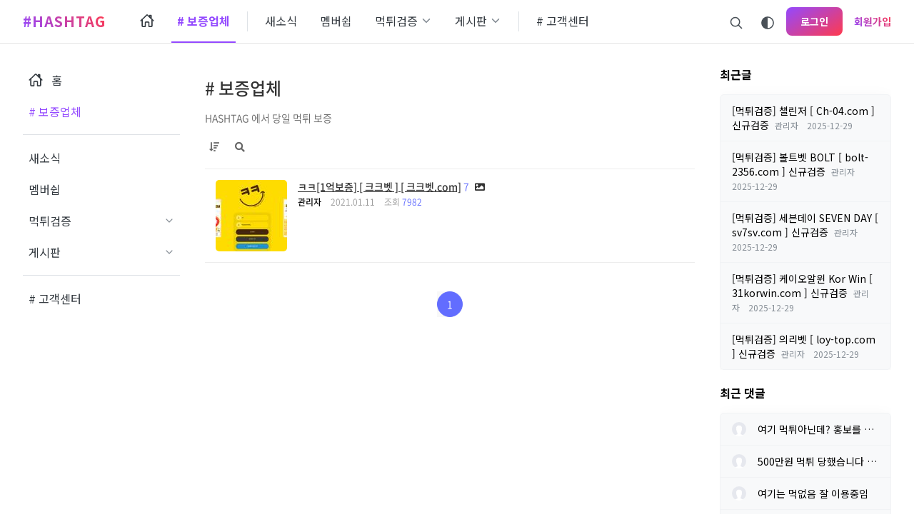

--- FILE ---
content_type: text/html; charset=UTF-8
request_url: https://www.hashtagmt.com/board_AAzV64?search_target=tag&search_keyword=%EC%8B%A4%EC%8B%9C%EA%B0%84%EC%9E%91%EC%97%85%ED%8C%80&sort_index=comment_count&order_type=desc
body_size: 8098
content:
<!DOCTYPE html>
<html lang="ko">
<head>
<!-- META -->
<meta charset="utf-8">
<meta name="generator" content="Rhymix">
<meta name="viewport" content="width=device-width, initial-scale=1.0, user-scalable=yes" />
<meta http-equiv="X-UA-Compatible" content="IE=edge">
<meta name="keywords" content="먹튀, 먹튀검증, 먹튀사이트, 토토사이트, 토토, 안전놀이터, 토토먹튀, HASHTAG, 해시태그, 먹튀해시태그" />
<meta name="description" content="먹튀 # HASHTAG # 먹튀검증 사이트 먹튀사이트는 해시태그 에서 다 찾아서 검증해 내도록 하겠습니다. 토토사이트 안전놀이터 찾으시는 분들에게는 맴버쉽으로 운영되는 최적의 사이트 입니다." />
<meta name="viewport" content="width=device-width, initial-scale=1, maximum-scale=1, user-scalable=no" />
<meta name="theme-color" content="#9349ff" />
<meta name="csrf-token" content="" />
<!-- TITLE -->
<title>먹튀 # #보증업체</title>
<!-- CSS -->
<link rel="stylesheet" href="/files/cache/assets/compiled/35d6886e5d584d5de6b34ab7345e5b8e0c5f8456.rhymix.less.min.css?20221122191357" />
<link rel="stylesheet" href="/files/cache/assets/compiled/3b1a827d700242d1d565ad05243f13972e097803.base.scss.css?20221122191357" />
<link rel="stylesheet" href="/files/cache/assets/compiled/3b1a827d700242d1d565ad05243f13972e097803.layout.scss.css?20221122191357" />
<link rel="stylesheet" href="/files/cache/assets/compiled/3b1a827d700242d1d565ad05243f13972e097803.card.scss.css?20221122191357" />
<link rel="stylesheet" href="/files/cache/assets/compiled/3b1a827d700242d1d565ad05243f13972e097803.input.scss.css?20221122191357" />
<link rel="stylesheet" href="/files/cache/assets/compiled/3b1a827d700242d1d565ad05243f13972e097803.checkbox.scss.css?20221122191357" />
<link rel="stylesheet" href="/files/cache/assets/compiled/3b1a827d700242d1d565ad05243f13972e097803.button.scss.css?20221122191357" />
<link rel="stylesheet" href="/files/cache/assets/compiled/3b1a827d700242d1d565ad05243f13972e097803.link.scss.css?20221122191357" />
<link rel="stylesheet" href="/files/cache/assets/compiled/98439c43349854eec1313384320ea1c94dcd3769.dropdown.scss.css?20221122191357" />
<link rel="stylesheet" href="/files/cache/assets/compiled/6cf0a9132c755a011a9c9914275c018007638c6b.dialog.scss.css?20221122191357" />
<link rel="stylesheet" href="/files/cache/assets/compiled/075a45235a63cfacce353f2f9e8289846cff8c28.tooltip.scss.css?20221122191357" />
<link rel="stylesheet" href="/files/cache/assets/compiled/50b9898f16c593cd864faef78a7a2e80e56629d1.header.scss.css?20221122191357" />
<link rel="stylesheet" href="/files/cache/assets/compiled/50b9898f16c593cd864faef78a7a2e80e56629d1.header-nav.scss.css?20221122191357" />
<link rel="stylesheet" href="/files/cache/assets/compiled/3102a2a259358781c17817d953a5be6958db1440.header-menu.scss.css?20221122191358" />
<link rel="stylesheet" href="/files/cache/assets/compiled/b60eb09c14fe0f96559e410d84ee2b3ca960f2e1.header-login-form.scss.css?20221122191358" />
<link rel="stylesheet" href="/files/cache/assets/compiled/633132915d66f1ac597718895dd021c01ba97f51.sidebar.scss.css?20221122191358" />
<link rel="stylesheet" href="/files/cache/assets/compiled/dc344e8bb86851bc406ba8a11edf899b9e2ff56f.footer.scss.css?20221122191358" />
<link rel="stylesheet" href="/files/cache/assets/compiled/218e53ade11e743a57b80a468400c03b41922637.bottom-nav.scss.css?20221122191358" />
<link rel="stylesheet" href="/modules/board/skins/eden/assets/css/common.css?20221122190035" />
<link rel="stylesheet" href="/modules/board/skins/eden/assets/css/eden.css?20221122190035" />
<link rel="stylesheet" href="/modules/board/skins/eden/assets/css/ionicons.min.css?20221122190035" />
<link rel="stylesheet" href="/modules/board/skins/eden/assets/css/fs-all.min.css?20221122190035" />
<link rel="stylesheet" href="/modules/board/skins/eden/assets/css/font-awesome.min.css?20221122190035" />
<link rel="stylesheet" href="/files/cache/assets/compiled/a68b068e78fbec2885ff86ab4a1e901f43a60efa.widget.scss.css?20221122191358" />
<link rel="stylesheet" href="/files/cache/assets/compiled/a68b068e78fbec2885ff86ab4a1e901f43a60efa.normal.scss.css?20221122191358" />
<link rel="stylesheet" href="/files/cache/assets/compiled/aaa7bcf9c7e83776445b350700eb366b23d524fb.widget.scss.css?20221122191358" />
<link rel="stylesheet" href="/files/cache/assets/compiled/e18f75e2019ba0c09fa25ca9e9c7dc8a1b319d42.style.scss.css?20221122191358" />
<!-- JS -->
<script src="/common/js/jquery-2.2.4.min.js?20221122190211"></script>
<script src="/files/cache/assets/minified/rhymix.min.js?20221122191357"></script>
<script src="/modules/board/tpl/js/board.js?20221122190035"></script>
<script src="/modules/board/skins/eden/assets/js/board.js?20221122190035"></script>
<script src="/modules/board/skins/eden/assets/js/jquery.cookie.js?20221122190035"></script>
<script src="/widgets/content/skins/hashtag/assets/js/content_widget.js?20221122190217"></script>
<!-- RSS -->
<!-- ICONS AND OTHER LINKS -->
<!-- OTHER HEADERS -->
<link href="https://fonts.googleapis.com/css2?family=Noto+Sans+KR:wght@400;500;700&display=swap" rel="stylesheet">
<link href="https://fonts.googleapis.com/css2?family=Noto+Sans+KR:wght@400;500;700&display=swap" rel="stylesheet">
<link href="https://fonts.googleapis.com/css2?family=Noto+Sans+KR:wght@400;500;700&display=swap" rel="stylesheet"><!-- COMMON JS VARIABLES -->
<script>
	var default_url = "https://www.hashtagmt.com/";
	var current_url = "https://www.hashtagmt.com/?search_target=tag&search_keyword=%EC%8B%A4%EC%8B%9C%EA%B0%84%EC%9E%91%EC%97%85%ED%8C%80&sort_index=comment_count&order_type=desc&mid=board_AAzV64";
	var request_uri = "https://www.hashtagmt.com/";
	var current_lang = xe.current_lang = "ko";
	var current_mid = "board_AAzV64";
	var http_port = null;
	var https_port = null;
	var enforce_ssl = true;
	var cookies_ssl = false;
	var ssl_actions = [];
</script>
</head>
<!-- BODY START -->
<body>
<!-- PAGE CONTENT -->
<input type="hidden" name="layout_version" value="1.0.0">
<!--#Meta:layouts/hashtag/assets/css/base/base.scss?$__Context->hashtag->variables--><!--#Meta:layouts/hashtag/assets/css/base/layout.scss?$__Context->hashtag->variables--><!--#Meta:layouts/hashtag/assets/css/base/card.scss?$__Context->hashtag->variables--><!--#Meta:layouts/hashtag/assets/css/base/input.scss?$__Context->hashtag->variables--><!--#Meta:layouts/hashtag/assets/css/base/checkbox.scss?$__Context->hashtag->variables--><!--#Meta:layouts/hashtag/assets/css/base/button.scss?$__Context->hashtag->variables--><!--#Meta:layouts/hashtag/assets/css/base/link.scss?$__Context->hashtag->variables-->
<!--#Meta:layouts/hashtag/components/common/dropdown/dropdown.scss?$__Context->hashtag->variables--><!--#Meta:layouts/hashtag/components/common/dialog/dialog.scss?$__Context->hashtag->variables--><!--#Meta:layouts/hashtag/plugins/tooltip/tooltip.scss?$__Context->hashtag->variables--><script>
  $(document).ready(function() {
    $('.app-tooltip').tooltipster();
  });
</script><script>
  function onClickDarkThemeToggle() {
    const isDarkTheme = $.cookie('is_dark_theme');
    
    if(isDarkTheme === 'true') $.cookie('is_dark_theme', '', { path: '/' });
    else $.cookie('is_dark_theme', true, { path: '/' });
    window.location.reload()
  }
</script><!--#Meta:layouts/hashtag/components/header/header.scss?$__Context->hashtag->variables--><header class="app-header">
  <div class="app-header-container app-container ">
    <button class="app-header-menu-icon app-header-menu__toggle">
  <div class="app-line app-top"></div>
  <div class="app-line app-middle"></div>
  <div class="app-line app-bottom"></div>
</button>    <a class="app-header-logo app-header-logo-text" href="/">
    <span>#HASHTAG</span>
  </a>    <!--#Meta:layouts/hashtag/components/header/header-nav.scss?$__Context->hashtag->variables--><nav class="app-header-nav">
  <ul>
    <li>
      <a href="/index" class="app-header-nav-icon" title="홈">
        <ion-icon name="home-outline"></ion-icon>        <span>홈</span>
              </a>
  
          </li><li class="active">
      <a href="/board_AAzV64">
                <span># 보증업체</span>
              </a>
  
          </li><li is-divider>
      <a href="#">
                <span>/</span>
              </a>
  
          </li><li>
      <a href="/board_nvZU05">
                <span>새소식</span>
              </a>
  
          </li><li>
      <a href="/board_zJDm85">
                <span>멤버쉽</span>
              </a>
  
          </li><li>
      <a href="/">
                <span>먹튀검증</span>
        <ion-icon name="chevron-down-outline" class="app-header-nav-more"></ion-icon>      </a>
  
      <ul class="app-header-nav-child">
        <li>
          <a href="/board_LbIt10">
                        <span># 먹튀 확정</span>
          </a>
        </li><li>
          <a href="/board_lzlA24">
                        <span># 신규 검증</span>
          </a>
        </li>      </ul>    </li><li>
      <a href="#">
                <span>게시판</span>
        <ion-icon name="chevron-down-outline" class="app-header-nav-more"></ion-icon>      </a>
  
      <ul class="app-header-nav-child">
        <li>
          <a href="/board_jitm14">
                        <span># 자유게시판</span>
          </a>
        </li><li>
          <a href="/board_QErH25">
                        <span># 픽방</span>
          </a>
        </li><li>
          <a href="/board_wBYW90">
                        <span># 등업신청</span>
          </a>
        </li><li>
          <a href="/board_IJfF73">
                        <span># 광고홍보</span>
          </a>
        </li>      </ul>    </li><li is-divider>
      <a href="#" class="app-header-nav-icon" title="/">
        <ion-icon name="/"></ion-icon>        <span>/</span>
              </a>
  
          </li><li>
      <a href="/board_RMcA00">
                <span># 고객센터</span>
              </a>
  
          </li>  </ul>
</nav>    <div class="app-header__divider"></div>
    <a class="app-header-item" onclick="toggleDialog('app-search-form')">
  <ion-icon name="search-outline"></ion-icon>
</a><a class="app-header-item app-tooltip" onclick="onClickDarkThemeToggle()" title="다크 모드로 전환">
    <ion-icon name="contrast-outline"></ion-icon></a><a class="app-header__login" onclick="toggleDialog('app-login-form')">
  로그인</a>
<a class="app-header__signup" href="/index.php?search_target=tag&amp;search_keyword=%EC%8B%A4%EC%8B%9C%EA%B0%84%EC%9E%91%EC%97%85%ED%8C%80&amp;sort_index=comment_count&amp;order_type=desc&amp;mid=board_AAzV64&amp;act=dispMemberSignUpForm" >회원가입</a>  </div>
</header>
<!--#Meta:layouts/hashtag/components/header/header-menu/header-menu.scss?$__Context->hashtag->variables--><div class="app-header-menu">
  <div class="app-header-menu__content">
    <button class="app-header-menu__close app-header-menu__toggle">
      <ion-icon name="close-outline"></ion-icon>
    </button>
    <div class="app-header-menu__auth">
      <script>
        function onClickHeaderMenuLogin() {
          toggleDialog('app-login-form');
  
          jQuery(function($) {
            $('.app-header-menu').removeClass('active')
          });
        }
      </script>
      
      <a class="app-login" onclick="onClickHeaderMenuLogin()">로그인이 필요합니다.</a>
      
      <a class="app-signup" href="/index.php?search_target=tag&amp;search_keyword=%EC%8B%A4%EC%8B%9C%EA%B0%84%EC%9E%91%EC%97%85%ED%8C%80&amp;sort_index=comment_count&amp;order_type=desc&amp;mid=board_AAzV64&amp;act=dispMemberSignUpForm" >회원가입</a>
    </div>    <nav class="app-header-menu-nav">
      <ul>
        <li>
          <div class="app-header-menu-nav-item">
            <a href="/index" title="홈">
              <ion-icon name="home-outline"></ion-icon>              <span>홈</span>
            </a>
      
                      </div>
                  </li><li class="active">
          <div class="app-header-menu-nav-item">
            <a href="/board_AAzV64" title="# 보증업체">
                            <span># 보증업체</span>
            </a>
      
                      </div>
                  </li><li is-divider>
          <div class="app-header-menu-nav-item">
            <a href="#" title="/">
                            <span>/</span>
            </a>
      
                      </div>
                  </li><li>
          <div class="app-header-menu-nav-item">
            <a href="/board_nvZU05" title="새소식">
                            <span>새소식</span>
            </a>
      
                      </div>
                  </li><li>
          <div class="app-header-menu-nav-item">
            <a href="/board_zJDm85" title="멤버쉽">
                            <span>멤버쉽</span>
            </a>
      
                      </div>
                  </li><li>
          <div class="app-header-menu-nav-item">
            <a href="/" title="먹튀검증">
                            <span>먹튀검증</span>
            </a>
      
            <ion-icon name="chevron-down-outline" class="app-header-menu-nav-more"></ion-icon>          </div>
          <div class="app-header-menu-nav-child">
            <ul>
              <li>
                <a href="/board_LbIt10">
                                    <span># 먹튀 확정</span>
                </a>
              </li><li>
                <a href="/board_lzlA24">
                                    <span># 신규 검증</span>
                </a>
              </li>            </ul>
          </div>        </li><li>
          <div class="app-header-menu-nav-item">
            <a href="#" title="게시판">
                            <span>게시판</span>
            </a>
      
            <ion-icon name="chevron-down-outline" class="app-header-menu-nav-more"></ion-icon>          </div>
          <div class="app-header-menu-nav-child">
            <ul>
              <li>
                <a href="/board_jitm14">
                                    <span># 자유게시판</span>
                </a>
              </li><li>
                <a href="/board_QErH25">
                                    <span># 픽방</span>
                </a>
              </li><li>
                <a href="/board_wBYW90">
                                    <span># 등업신청</span>
                </a>
              </li><li>
                <a href="/board_IJfF73">
                                    <span># 광고홍보</span>
                </a>
              </li>            </ul>
          </div>        </li><li is-divider>
          <div class="app-header-menu-nav-item">
            <a href="#" title="/">
              <ion-icon name="/"></ion-icon>              <span>/</span>
            </a>
      
                      </div>
                  </li><li>
          <div class="app-header-menu-nav-item">
            <a href="/board_RMcA00" title="# 고객센터">
                            <span># 고객센터</span>
            </a>
      
                      </div>
                  </li>      </ul>
    </nav>  
    <!-- <ul class="app-header-menu__nav">
      <li>
        <a href="/index">
          <span>홈</span>
                  </a>
    
              </li><li class="active">
        <a href="/board_AAzV64">
          <span># 보증업체</span>
                  </a>
    
              </li><li>
        <a href="#">
          <span>/</span>
                  </a>
    
              </li><li>
        <a href="/board_nvZU05">
          <span>새소식</span>
                  </a>
    
              </li><li>
        <a href="/board_zJDm85">
          <span>멤버쉽</span>
                  </a>
    
              </li><li>
        <a href="/">
          <span>먹튀검증</span>
          <ion-icon name="chevron-down-outline"></ion-icon>        </a>
    
        <ul class="app-header-nav-child">
          <li>
            <a href="/board_LbIt10"># 먹튀 확정</a>
          </li><li>
            <a href="/board_lzlA24"># 신규 검증</a>
          </li>        </ul>      </li><li>
        <a href="#">
          <span>게시판</span>
          <ion-icon name="chevron-down-outline"></ion-icon>        </a>
    
        <ul class="app-header-nav-child">
          <li>
            <a href="/board_jitm14"># 자유게시판</a>
          </li><li>
            <a href="/board_QErH25"># 픽방</a>
          </li><li>
            <a href="/board_wBYW90"># 등업신청</a>
          </li><li>
            <a href="/board_IJfF73"># 광고홍보</a>
          </li>        </ul>      </li><li>
        <a href="#">
          <span>/</span>
                  </a>
    
              </li><li>
        <a href="/board_RMcA00">
          <span># 고객센터</span>
                  </a>
    
              </li>    </ul> -->
  </div>
  <button class="app-header-menu__outside app-header-menu__toggle"></button>
</div><div id="app-login-form" class="app-dialog">
  <div class="app-dialog-container">
    <div class="app-dialog-box">
      <div class="app-dialog-header">
        <h3>로그인</h3>
        
        <button class="app-dialog-close">
          <ion-icon name="close-outline"></ion-icon>
        </button>
      </div>
      <div class="app-dialog-body">
        <!--#Meta:layouts/hashtag/components/header/header-right/header-login-form.scss?$__Context->hashtag->variables--><!--  -->
<form class="app-login"  action="https://www.hashtagmt.com/" method="post" autocomplete="off"><input type="hidden" name="error_return_url" value="/board_AAzV64?search_target=tag&amp;search_keyword=%EC%8B%A4%EC%8B%9C%EA%B0%84%EC%9E%91%EC%97%85%ED%8C%80&amp;sort_index=comment_count&amp;order_type=desc" /><input type="hidden" name="mid" value="board_AAzV64" /><input type="hidden" name="ruleset" value="@login" />
  <input type="hidden" name="success_return_url" value="" />
  <input type="hidden" name="act" value="procMemberLogin" />
  <input type="hidden" name="xe_validator_id" value="layouts/slow" />
        <input id="id" class="app-input app-expand" type="text" name="user_id" placeholder="아이디" required tabindex="1" />
        <input class="app-input app-expand" type="password" name="password" placeholder="비밀번호" required tabindex="2" />
    <div class="app-login-options">
      <div>
        <input class="app-checkbox" type="checkbox" name="keep_signed" id="keepid-optn" data-lang="브라우저를 닫더라도 로그인이 계속 유지될 수 있습니다. 로그인 유지 기능을 사용할 경우 다음 접속부터는 로그인할 필요가 없습니다. 단, PC방, 학교, 도서관 등 공공장소에서 이용 시 개인정보가 유출될 수 있으니 꼭 로그아웃을 해주세요." value="Y" tabindex="3" />
        <label for="keepid-optn">로그인 상태 유지</label>
      </div>
      
      <div class="app-login-options__divider"></div>
      <a class="app-link" href="/index.php?search_target=tag&amp;search_keyword=%EC%8B%A4%EC%8B%9C%EA%B0%84%EC%9E%91%EC%97%85%ED%8C%80&amp;sort_index=comment_count&amp;order_type=desc&amp;mid=board_AAzV64&amp;act=dispMemberFindAccount" tabindex="5">ID/PW 찾기</a>
    </div>
    
    <button type="submit" class="app-button app-expand app-primary app-plain" tabindex="4">로그인</button>
  
</form>
<div class="app-login__register-message">
  <span>아직 회원이 아니신가요?</span>
  <a href="/index.php?search_target=tag&amp;search_keyword=%EC%8B%A4%EC%8B%9C%EA%B0%84%EC%9E%91%EC%97%85%ED%8C%80&amp;sort_index=comment_count&amp;order_type=desc&amp;mid=board_AAzV64&amp;act=dispMemberSignUpForm" class="app-link app-primary" tabindex="6">회원가입 하기</a>
</div>
      </div>
    </div>
  </div>
</div>
<div id="app-search-form" class="app-dialog">
  <div class="app-dialog-container">
    <div class="app-dialog-box">
      <div class="app-dialog-header">
        <h3>검색</h3>
        <button class="app-dialog-close">
          <ion-icon name="close-outline"></ion-icon>
        </button>
      </div>
      <div class="app-dialog-body">
        <form action="https://www.hashtagmt.com/" method="get"><input type="hidden" name="error_return_url" value="/board_AAzV64?search_target=tag&amp;search_keyword=%EC%8B%A4%EC%8B%9C%EA%B0%84%EC%9E%91%EC%97%85%ED%8C%80&amp;sort_index=comment_count&amp;order_type=desc" />
          <input type="hidden" name="vid" value="" />
          <input type="hidden" name="mid" value="board_AAzV64" />
          <input type="hidden" name="act" value="IS" />
          <input type="text" name="is_keyword" placeholder="검색" value="" class="app-input app-expand app-input-margin" />
          <button type="submit" class="app-button app-expand app-primary app-plain">검색</button>
        </form>
      </div>
    </div>
  </div>
</div><main class="app-layout app-container">
  <!--#Meta:layouts/hashtag/components/sidebar/sidebar.scss?$__Context->hashtag->variables--><aside class="app-sidebar-left">
    <nav class="app-sidebar-nav">
  <ul>
    <li>
      <div class="app-sidebar-nav-item">
        <a href="/index" title="홈">
          <ion-icon name="home-outline"></ion-icon>          <span>홈</span>
        </a>
  
              </div>
          </li><li class="active">
      <div class="app-sidebar-nav-item">
        <a href="/board_AAzV64" title="# 보증업체">
                    <span># 보증업체</span>
        </a>
  
              </div>
          </li><li is-divider>
      <div class="app-sidebar-nav-item">
        <a href="#" title="/">
                    <span>/</span>
        </a>
  
              </div>
          </li><li>
      <div class="app-sidebar-nav-item">
        <a href="/board_nvZU05" title="새소식">
                    <span>새소식</span>
        </a>
  
              </div>
          </li><li>
      <div class="app-sidebar-nav-item">
        <a href="/board_zJDm85" title="멤버쉽">
                    <span>멤버쉽</span>
        </a>
  
              </div>
          </li><li>
      <div class="app-sidebar-nav-item">
        <a href="/" title="먹튀검증">
                    <span>먹튀검증</span>
        </a>
  
        <ion-icon name="chevron-down-outline" class="app-sidebar-nav-more"></ion-icon>      </div>
      <div class="app-sidebar-nav-child">
        <ul>
          <li>
            <a href="/board_LbIt10">
                            <span># 먹튀 확정</span>
            </a>
          </li><li>
            <a href="/board_lzlA24">
                            <span># 신규 검증</span>
            </a>
          </li>        </ul>
      </div>    </li><li>
      <div class="app-sidebar-nav-item">
        <a href="#" title="게시판">
                    <span>게시판</span>
        </a>
  
        <ion-icon name="chevron-down-outline" class="app-sidebar-nav-more"></ion-icon>      </div>
      <div class="app-sidebar-nav-child">
        <ul>
          <li>
            <a href="/board_jitm14">
                            <span># 자유게시판</span>
            </a>
          </li><li>
            <a href="/board_QErH25">
                            <span># 픽방</span>
            </a>
          </li><li>
            <a href="/board_wBYW90">
                            <span># 등업신청</span>
            </a>
          </li><li>
            <a href="/board_IJfF73">
                            <span># 광고홍보</span>
            </a>
          </li>        </ul>
      </div>    </li><li is-divider>
      <div class="app-sidebar-nav-item">
        <a href="#" title="/">
          <ion-icon name="/"></ion-icon>          <span>/</span>
        </a>
  
              </div>
          </li><li>
      <div class="app-sidebar-nav-item">
        <a href="/board_RMcA00" title="# 고객센터">
                    <span># 고객센터</span>
        </a>
  
              </div>
          </li>  </ul>
</nav>  <div class="app-sidebar-item">
    <div class="xe-widget-wrapper " style=""><div style="*zoom:1;padding:0px 0px 0px 0px !important;"><!--#Meta:layouts/hashtag/assets/css/base/base.scss?$__Context->hashtag->variables--><!--#Meta:layouts/hashtag/assets/css/base/layout.scss?$__Context->hashtag->variables--><!--#Meta:layouts/hashtag/assets/css/base/card.scss?$__Context->hashtag->variables--><!--#Meta:layouts/hashtag/assets/css/base/input.scss?$__Context->hashtag->variables--><!--#Meta:layouts/hashtag/assets/css/base/checkbox.scss?$__Context->hashtag->variables--><!--#Meta:layouts/hashtag/assets/css/base/button.scss?$__Context->hashtag->variables--><!--#Meta:layouts/hashtag/assets/css/base/link.scss?$__Context->hashtag->variables-->
<!--#Meta:layouts/hashtag/components/common/dropdown/dropdown.scss?$__Context->hashtag->variables--><!--#Meta:layouts/hashtag/components/common/dialog/dialog.scss?$__Context->hashtag->variables--><!--#Meta:widgets/content/skins/hashtag/assets/css/widget.scss?$__Context->hashtag->variables--><div class="app-widget-content-main">
      <!--#Meta:widgets/content/skins/hashtag/assets/css/normal.scss?$__Context->hashtag->variables--><ul class="app-widget-content app-widget-content-normal">
  </ul>  </div></div></div>  </div></aside>    <div class="app-main">
          <div class="ed board container">
  <div id="board_list" class="ed board-list">
  <div class="ed board-header padding-horizontal-small@s margin-bottom-small">
  <h3>
    <a class="ed link text-bold" href="/board_AAzV64"># 보증업체</a>
  </h3>  <p class="ed board-dec">HASHTAG 에서 당일 먹튀 보증</p>    
</div>  <div class="ed padding-horizontal-small@s">
    <div class="ed flex flex-wrap flex-middle margin-top-small margin-bottom-small">
  <div class="ed flex flex-wrap flex-left flex-middle">
        <div class="ed dropdown dropdown-shadow">
      <a href="#" class="ed dropdown-toggle button button-link margin-right-xsmall">
        <i class="fas fa-sort-amount-down"></i>
      </a>
      <ul class="ed dropdown-menu" style="width: 100px;">
        <li><a href="/board_AAzV64?search_target=tag&amp;search_keyword=%EC%8B%A4%EC%8B%9C%EA%B0%84%EC%9E%91%EC%97%85%ED%8C%80&amp;sort_index=regdate&amp;order_type=asc">최신순</a></li>
        <li><a href="/board_AAzV64?search_target=tag&amp;search_keyword=%EC%8B%A4%EC%8B%9C%EA%B0%84%EC%9E%91%EC%97%85%ED%8C%80&amp;sort_index=readed_count&amp;order_type=asc">조회순</a></li>
        <li><a href="/board_AAzV64?search_target=tag&amp;search_keyword=%EC%8B%A4%EC%8B%9C%EA%B0%84%EC%9E%91%EC%97%85%ED%8C%80&amp;sort_index=voted_count&amp;order_type=asc">추천순</a></li>
        <li><a href="/board_AAzV64?search_target=tag&amp;search_keyword=%EC%8B%A4%EC%8B%9C%EA%B0%84%EC%9E%91%EC%97%85%ED%8C%80&amp;sort_index=comment_count&amp;order_type=asc">댓글순</a></li>
      </ul>
      <div class="ed dropdown-close"></div>
    </div>    <a href="#" id="ed-search-toggle" class="ed button button-link">
      <i class="fas fa-search"></i>
    </a>
  </div>
  
    </div>
<div id="ed-search" class="ed modal">
  <div class="ed modal-content">
    <div class="ed modal-header">
      <h5>검색</h5>
      <a id="ed-search-close" href="#" class="ed modal-close">
        <i class="ion ion-ios-close"></i>
      </a>
    </div>
    <div class="ed modal-body">
      <form action="https://www.hashtagmt.com/" method="get" onsubmit="return procFilter(this, search)" ><input type="hidden" name="act" value="" />
        <input type="hidden" name="vid" value="" />
        <input type="hidden" name="mid" value="board_AAzV64" />
        <input type="hidden" name="category" value="" />
        <div>
          <select name="search_target" class="ed select select-default input-small input-expand margin-right-xsmall">
            <option value="title_content">제목+내용</option><option value="title">제목</option><option value="content">내용</option><option value="comment">댓글</option><option value="user_name">이름</option><option value="nick_name">닉네임</option><option value="user_id">아이디</option><option value="tag" selected="selected">태그</option>          </select>
          <input type="text" name="search_keyword" value="실시간작업팀" placeholder="검색" class="ed input input-default input-small input-expand" />
        </div>
        <div class="ed flex flex-right rebalance">
          <button type="submit" class="ed button button-content text-bold text-primary">검색</button>
          <button type="submit" id="ed-search-close-btn" class="ed button button-content">취소</button>
        </div>
      </form>
    </div>
  </div>
  <div id="ed-search-bg" class="ed modal-background"></div>
  
</div>
<script>
  jQuery(document).ready(function($) {
    $(function() {
      $("#ed-search-toggle").click(function() {
        $("#ed-search").addClass("on");
        return false;
      });
      $("#ed-search-bg, #ed-search-close, #ed-search-close-btn").click(function() {
        $("#ed-search").removeClass("on");
        return false;
      });
    });
  });
</script>  </div>
        <ul class="ed list">
            <li class="ed flex flex-left">
    <div class="ed webzine-thumbnail-wrap">
      <img src="https://www.hashtagmt.com/files/thumbnails/415/0x0.crop.jpg?20251025192735" class="ed webzine-thumbnail"/>          </div>
    <div class="ed padding-left-small">
      <div class="ed width-expand">
        <div class="ed list-header">
                                            <h5 class="ed title margin-remove">
                            <a href="/board_AAzV64/415?search_target=tag&amp;search_keyword=%EC%8B%A4%EC%8B%9C%EA%B0%84%EC%9E%91%EC%97%85%ED%8C%80&amp;sort_index=comment_count&amp;order_type=desc" class="ed title-link"><span style="font-weight:bold">ㅋㅋ[1억보증] [ 크크벳 ] [ 크크벳.com]</span></a>
      
              <span class="ed text-primary">7</span>                            <span class="ed print-icon margin-left-xxsmall">
      			    <i class="fas fa-image ed margin-right-xxsmall"></i>  </span>            </h5>                                                                                    </div>
        
        <div class="ed list-meta">
                            
                                                                  
                        
                
                                                    
                                                                  
                        
                
                                              <span class="ed margin-right-xsmall">
              <a href="#popup_menu_area" class="ed text-xsmall text-bold link-reset member_4" onclick="return false">관리자</a>
            </span>      
                                                                  
                        
                
                                                    
                                    <span class="ed text-muted text-xsmall margin-right-xsmall">2021.01.11</span>                              
                        
                
                                                    
                                                                  
            <span class="ed margin-right-xsmall">
              <span class="ed text-xsmall text-muted">조회</span>
              <span class="ed text-xsmall text-primary">7982</span>
            </span>            
                
                                          </div>
              </div>
    </div>
    <a href="/board_AAzV64/415?search_target=tag&amp;search_keyword=%EC%8B%A4%EC%8B%9C%EA%B0%84%EC%9E%91%EC%97%85%ED%8C%80&amp;sort_index=comment_count&amp;order_type=desc" class="ed overlay overlay-fill overlay-top"></a>
    
      </li></ul>    <div class="ed padding-horizontal-small@s flex flex-middle margin-top-small margin-bottom-xsmall">
  <div class="ed flex flex-left">
        
      </div>
  
  </div>  <div class="ed pagination-container padding-horizontal-small@s">
    <ul class="ed pagination">
          <li class="active">
        <a href="#">1</a> 
      </li>            </ul>
  </div></div>
	</div>  </div>
  <!--#Meta:layouts/hashtag/components/sidebar/sidebar.scss?$__Context->hashtag->variables--><aside class="app-sidebar-right">
        <div class="app-sidebar-item">
      <div class="xe-widget-wrapper " style="">    <div class="app-widgetstyle">
  <div class="app-widgetstyle-header">
    <div class="app-widgetstyle-header__title">최근글</div>
    <div class="app-widgetstyle-header__divider"></div>
      </div>    <div class="app-widgetstyle-card app-card" style="height: 100%">
    <div class="app-clearfix">
      <div style="*zoom:1;padding:0px 0px 0px 0px !important;"><!--#Meta:layouts/hashtag/assets/css/base/base.scss?$__Context->hashtag->variables--><!--#Meta:layouts/hashtag/assets/css/base/layout.scss?$__Context->hashtag->variables--><!--#Meta:layouts/hashtag/assets/css/base/card.scss?$__Context->hashtag->variables--><!--#Meta:layouts/hashtag/assets/css/base/input.scss?$__Context->hashtag->variables--><!--#Meta:layouts/hashtag/assets/css/base/checkbox.scss?$__Context->hashtag->variables--><!--#Meta:layouts/hashtag/assets/css/base/button.scss?$__Context->hashtag->variables--><!--#Meta:layouts/hashtag/assets/css/base/link.scss?$__Context->hashtag->variables-->
<!--#Meta:layouts/hashtag/components/common/dropdown/dropdown.scss?$__Context->hashtag->variables--><!--#Meta:layouts/hashtag/components/common/dialog/dialog.scss?$__Context->hashtag->variables--><!--#Meta:widgets/content/skins/hashtag/assets/css/widget.scss?$__Context->hashtag->variables--><div class="app-widget-content-main">
      <!--#Meta:widgets/content/skins/hashtag/assets/css/normal.scss?$__Context->hashtag->variables--><ul class="app-widget-content app-widget-content-normal">
  <li>
    <a href="https://www.hashtagmt.com/board_lzlA24/32189">
            
            
      <span class="app-title-wrap">
        <span class="app-title">[먹튀검증] 챌린저  [ Ch-04.com ] 신규검증</span>              </span>
      <span  class="app-meta">관리자</span>      <span class="app-meta">2025-12-29</span>    </a>
  </li><li>
    <a href="https://www.hashtagmt.com/board_lzlA24/32186">
            
            
      <span class="app-title-wrap">
        <span class="app-title">[먹튀검증] 볼트벳 BOLT [ bolt-2356.com ] 신규검증</span>              </span>
      <span  class="app-meta">관리자</span>      <span class="app-meta">2025-12-29</span>    </a>
  </li><li>
    <a href="https://www.hashtagmt.com/board_lzlA24/32183">
            
            
      <span class="app-title-wrap">
        <span class="app-title">[먹튀검증] 세븐데이 SEVEN DAY  [ sv7sv.com ] 신규검증</span>              </span>
      <span  class="app-meta">관리자</span>      <span class="app-meta">2025-12-29</span>    </a>
  </li><li>
    <a href="https://www.hashtagmt.com/board_lzlA24/32180">
            
            
      <span class="app-title-wrap">
        <span class="app-title">[먹튀검증] 케이오알윈 Kor Win  [ 31korwin.com ] 신규검증</span>              </span>
      <span  class="app-meta">관리자</span>      <span class="app-meta">2025-12-29</span>    </a>
  </li><li>
    <a href="https://www.hashtagmt.com/board_lzlA24/32177">
            
            
      <span class="app-title-wrap">
        <span class="app-title">[먹튀검증] 의리벳  [ loy-top.com ] 신규검증</span>              </span>
      <span  class="app-meta">관리자</span>      <span class="app-meta">2025-12-29</span>    </a>
  </li></ul>  </div></div>    </div>
  </div>
</div></div>
  </div>  
  <div class="app-sidebar-item">
    <div class="xe-widget-wrapper " style="">    <div class="app-widgetstyle">
  <div class="app-widgetstyle-header">
    <div class="app-widgetstyle-header__title">최근 댓글</div>
    <div class="app-widgetstyle-header__divider"></div>
      </div>    <div class="app-widgetstyle-card app-card" style="height: 100%">
    <div class="app-clearfix">
      <div style="*zoom:1;padding:0px 0px 0px 0px !important;"><!--#Meta:widgets/hashtag_comment/skins/default/assets/css/widget.scss?$__Context->hashtag->variables--><div>
  <ul class="app-widget-comment">
    <li>
      <a href="https://www.hashtagmt.com/board_lzlA24/31536#comment_31916" title="여기 먹튀아닌데? 홍보를 않하는데?">
        <div class="app-avatar" style="width: 1.25rem; height: 1.25rem" title="``12">
                    <img src="/widgets/hashtag_comment/skins/default/assets/images/ic_profile_default.png" alt="``12">        </div>
        
        <div class="app-widget-comment-body">여기 먹튀아닌데? 홍보를 않하는데?</div>
      </a>
    </li><li>
      <a href="https://www.hashtagmt.com/board_lzlA24/30585#comment_30616" title="500만원 먹튀 당했습니다 노트">
        <div class="app-avatar" style="width: 1.25rem; height: 1.25rem" title="노트">
                    <img src="/widgets/hashtag_comment/skins/default/assets/images/ic_profile_default.png" alt="노트">        </div>
        
        <div class="app-widget-comment-body">500만원 먹튀 당했습니다 노트</div>
      </a>
    </li><li>
      <a href="https://www.hashtagmt.com/board_lzlA24/29172#comment_29205" title="여기는 먹없음 잘 이용중임">
        <div class="app-avatar" style="width: 1.25rem; height: 1.25rem" title="사쿠라">
                    <img src="/widgets/hashtag_comment/skins/default/assets/images/ic_profile_default.png" alt="사쿠라">        </div>
        
        <div class="app-widget-comment-body">여기는 먹없음 잘 이용중임</div>
      </a>
    </li><li>
      <a href="https://www.hashtagmt.com/board_lzlA24/28178#comment_29131" title="코난 ㅋㅋ 90도 째는 잡싸이트 ㅋ">
        <div class="app-avatar" style="width: 1.25rem; height: 1.25rem" title="코난먹튀임">
                    <img src="/widgets/hashtag_comment/skins/default/assets/images/ic_profile_default.png" alt="코난먹튀임">        </div>
        
        <div class="app-widget-comment-body">코난 ㅋㅋ 90도 째는 잡싸이트 ㅋ</div>
      </a>
    </li><li>
      <a href="https://www.hashtagmt.com/board_lzlA24/28288#comment_29026" title="220만원 먹튀당함 지금방금">
        <div class="app-avatar" style="width: 1.25rem; height: 1.25rem" title="이솝ㅁㅌ">
                    <img src="/widgets/hashtag_comment/skins/default/assets/images/ic_profile_default.png" alt="이솝ㅁㅌ">        </div>
        
        <div class="app-widget-comment-body">220만원 먹튀당함 지금방금</div>
      </a>
    </li><li>
      <a href="https://www.hashtagmt.com/board_lzlA24/27901#comment_28353" title="먹튀신이트 입니다ㅋㅋ악질 신규사이트">
        <div class="app-avatar" style="width: 1.25rem; height: 1.25rem" title="검증">
                    <img src="/widgets/hashtag_comment/skins/default/assets/images/ic_profile_default.png" alt="검증">        </div>
        
        <div class="app-widget-comment-body">먹튀신이트 입니다ㅋㅋ악질 신규사이트</div>
      </a>
    </li><li>
      <a href="https://www.hashtagmt.com/board_lzlA24/28069#comment_28306" title="AK 먹튀 5100만원 확정입니다. https://www.mt-blood.com/post/ak%EB%...">
        <div class="app-avatar" style="width: 1.25rem; height: 1.25rem" title="먹튀쉼고">
                    <img src="/widgets/hashtag_comment/skins/default/assets/images/ic_profile_default.png" alt="먹튀쉼고">        </div>
        
        <div class="app-widget-comment-body">AK 먹튀 5100만원 확정입니다. https://www.mt-blood.com/post/ak%EB%...</div>
      </a>
    </li><li>
      <a href="https://www.hashtagmt.com/board_lzlA24/26629#comment_28202" title="현재는 엔코1 엔코3까지 운영중이며 거의 모든 사이트를 잠그고 운영...">
        <div class="app-avatar" style="width: 1.25rem; height: 1.25rem" title="바다승이">
                    <img src="/widgets/hashtag_comment/skins/default/assets/images/ic_profile_default.png" alt="바다승이">        </div>
        
        <div class="app-widget-comment-body">현재는 엔코1 엔코3까지 운영중이며 거의 모든 사이트를 잠그고 운영...</div>
      </a>
    </li><li>
      <a href="https://www.hashtagmt.com/board_jitm14/11170#comment_23462" title="01046220669 먹티 없는 세상 연락주세요 ㅡ 안전">
        <div class="app-avatar" style="width: 1.25rem; height: 1.25rem" title="좋아요">
                    <img src="/widgets/hashtag_comment/skins/default/assets/images/ic_profile_default.png" alt="좋아요">        </div>
        
        <div class="app-widget-comment-body">01046220669 먹티 없는 세상 연락주세요 ㅡ 안전</div>
      </a>
    </li><li>
      <a href="https://www.hashtagmt.com/board_jitm14/11170#comment_23458" title="바카라 무료사이트 주세요">
        <div class="app-avatar" style="width: 1.25rem; height: 1.25rem" title="좋아요">
                    <img src="/widgets/hashtag_comment/skins/default/assets/images/ic_profile_default.png" alt="좋아요">        </div>
        
        <div class="app-widget-comment-body">바카라 무료사이트 주세요</div>
      </a>
    </li>  </ul>
</div></div>    </div>
  </div>
</div></div>
  </div>  </aside></main>
<!--#Meta:layouts/hashtag/components/footer/footer.scss?$__Context->hashtag->variables--><footer class="app-footer">
  <div class="app-container">
        
    <button type="button" class="app-darkmode-toggle app-tooltip" onclick="onClickDarkThemeToggle()" title="다크 모드로 전환">
      <!--       <span>🌗</span> -->
            <ion-icon name="contrast-outline"></ion-icon>    </button>    
    <ul class="app-footer-nav">
      <li>
        <a href="#">사이트소개</a>
      </li><li>
        <a href="#">이용약관</a>
      </li><li>
        <a href="#">라이선스정책</a>
      </li><li>
        <a href="#">개인정보 취급방침</a>
      </li>    </ul>  
    <div class="app-footer-copyright">
            ⓒ 2020 CALVINSNAX.
          </div>
  </div>
</footer><!--#Meta:layouts/hashtag/components/bottom-nav/bottom-nav.scss?$__Context->hashtag->variables--><div class="app-layout-bottom-nav"></div><!-- ETC -->
<div id="rhymix_waiting" class="wfsr" data-message="서버에 요청 중입니다. 잠시만 기다려 주십시오..."></div><div id="rhymix_alert"></div>
<div id="rhymix_debug_panel"></div>
<div id="rhymix_debug_button"></div>
<!-- BODY JS -->
<script src="/files/cache/js_filter_compiled/2459c2578741d19447f0f6dba3027957.ko.compiled.js?20221122191357"></script>
<script src="/files/cache/js_filter_compiled/9f0e443f4a653a0da73df6748fd2da3c.ko.compiled.js?20221122191357"></script>
<script src="/files/cache/js_filter_compiled/d03cbba39330681306b514159d1097ca.ko.compiled.js?20221122191357"></script>
<script src="/addons/autolink/autolink.js?20221122190042"></script>
<script src="https://unpkg.com/ionicons@5.0.0/dist/ionicons/ionicons.js"></script>
<script src="/layouts/hashtag/assets/js/jquery.cookie.js?20221122190034"></script>
<script src="/layouts/hashtag/components/common/dropdown/dropdown.js?20221122190034"></script>
<script src="/layouts/hashtag/components/common/dialog/dialog.js?20221122190034"></script>
<script src="/layouts/hashtag/plugins/tooltip/tooltipster.bundle.min.js?20221122190034"></script>
<script src="/layouts/hashtag/components/header/header-menu/header-menu.js?20221122190034"></script>
<script src="/files/cache/ruleset/e5ccbd35bac8f8391731b22405ba4bd8.ko.js?20221122191357"></script>
<script src="/layouts/hashtag/components/sidebar/sidebar-nav.js?20221122190034"></script>
<script defer src="https://static.cloudflareinsights.com/beacon.min.js/vcd15cbe7772f49c399c6a5babf22c1241717689176015" integrity="sha512-ZpsOmlRQV6y907TI0dKBHq9Md29nnaEIPlkf84rnaERnq6zvWvPUqr2ft8M1aS28oN72PdrCzSjY4U6VaAw1EQ==" data-cf-beacon='{"version":"2024.11.0","token":"89c5e1451fd74314aefaec9eecbb2ab1","r":1,"server_timing":{"name":{"cfCacheStatus":true,"cfEdge":true,"cfExtPri":true,"cfL4":true,"cfOrigin":true,"cfSpeedBrain":true},"location_startswith":null}}' crossorigin="anonymous"></script>
</body>
</html>


--- FILE ---
content_type: text/css
request_url: https://www.hashtagmt.com/files/cache/assets/compiled/3b1a827d700242d1d565ad05243f13972e097803.base.scss.css?20221122191357
body_size: 161
content:
@charset "UTF-8";
/* Original file: layouts/hashtag/assets/css/base/base.scss */
html {
  font-size: 16px;
  background-color: white;
}
body {
  margin: 0;
  color: inherit !important;
  background: transparent !important;
}
* {
  box-sizing: border-box;
}
html, body, table, input, textarea, select, button {
  font-family: 'Noto Sans KR', 'Noto Sans Korean', -apple-system, 'SF Pro Display', 'Helvetica Neue', 'Apple SD Gothic Neo', 'Roboto', 'Noto Sans KR', 'Malgun Gothic', sans-serif;
}
fieldset {
  padding: 0;
  margin: 0;
  border: none;
}
ion-icon {
  vertical-align: middle;
}
.btn {
  height: 26px !important;
}
.app-container {
  width: 100%;
  max-width: 1444px;
  padding-left: 2rem;
  padding-right: 2rem;
  margin: 0 auto;
  zoom: 1;
}
@media (max-width: 1024px) {
  .app-container {
    padding-left: 1rem;
    padding-right: 1rem;
  }
}
.app-container:before, .app-container:after {
  content: "";
  display: table;
}
.app-container::after {
  clear: both;
}
.app-clearfix {
  zoom: 1;
}
.app-clearfix:before, .app-clearfix:after {
  content: "";
  display: table;
}
.app-clearfix::after {
  clear: both;
}
.xefu-container {
  color: black;
  font-size: 13px;
  background-color: white;
}
.app-widgetstyle-header {
  color: black;
}
::selection {
  color: white;
  background-color: #9349ff;
}



--- FILE ---
content_type: text/css
request_url: https://www.hashtagmt.com/files/cache/assets/compiled/3b1a827d700242d1d565ad05243f13972e097803.layout.scss.css?20221122191357
body_size: 0
content:
@charset "UTF-8";
/* Original file: layouts/hashtag/assets/css/base/layout.scss */
.app-layout {
  display: flex;
  align-items: flex-start;
  justify-items: flex-start;
  padding-top: 2rem;
  padding-bottom: 2rem;
  zoom: 1;
}
@media (max-width: 1024px) {
  .app-layout {
    display: block;
    padding-top: 1.25rem;
    padding-bottom: 1.25rem;
  }
}
.app-layout:before, .app-layout:after {
  content: "";
  display: table;
}
.app-layout::after {
  clear: both;
}
.app-layout-padding {
  padding-top: 3rem;
  padding-bottom: 3rem;
}
@media (max-width: 1024px) {
  .app-layout-padding {
    padding-top: 2rem;
    padding-bottom: 2rem;
  }
}
.app-layout .app-sidebar-left, .app-layout .app-sidebar-right {
  flex: 0 0 auto;
}
.app-layout .app-sidebar-left {
  padding-right: 1.25rem;
  width: 240px;
}
@media (max-width: 1024px) {
  .app-layout .app-sidebar-left {
    display: none;
  }
}
.app-layout .app-sidebar-right {
  padding-left: 1.25rem;
  width: 260px;
}
@media (max-width: 1024px) {
  .app-layout .app-sidebar-right {
    padding-left: 0;
    width: 100%;
  }
}
.app-layout .app-main {
  flex: 1;
  margin-bottom: 1.25rem;
  zoom: 1;
}
.app-layout .app-main:before, .app-layout .app-main:after {
  content: "";
  display: table;
}
.app-layout .app-main::after {
  clear: both;
}
.app-layout .app-main.app-main-card {
  border: 1px solid #f1f3f5;
}
.app-layout .app-main.app-main-padding {
  padding: 1.25rem;
}



--- FILE ---
content_type: text/css
request_url: https://www.hashtagmt.com/files/cache/assets/compiled/3b1a827d700242d1d565ad05243f13972e097803.card.scss.css?20221122191357
body_size: -151
content:
@charset "UTF-8";
/* Original file: layouts/hashtag/assets/css/base/card.scss */
.app-card {
  margin-bottom: 1.25rem;
  background-color: white;
  border: 1px solid #f1f3f5;
  border-radius: 6px;
  box-shadow: rgba(33, 37, 41, 0.05) 0 6px 24px;
  background-color: #f8f9fa;
  border-color: #f1f3f5;
}
.app-card-header {
  padding: 0.75rem 1rem;
  border-bottom: 1px solid #f1f3f5;
  font-size: 0.875rem;
  font-weight: 500;
}
.app-card-body {
  padding: 1rem;
}



--- FILE ---
content_type: text/css
request_url: https://www.hashtagmt.com/files/cache/assets/compiled/3b1a827d700242d1d565ad05243f13972e097803.input.scss.css?20221122191357
body_size: 37
content:
@charset "UTF-8";
/* Original file: layouts/hashtag/assets/css/base/input.scss */
.app-input {
  padding: 0;
  padding-left: 16px;
  height: 40px;
  color: black;
  font-size: 14px;
  font-weight: 500;
  border-radius: 6px;
  border: 1px solid #f1f3f5;
  background-color: #f1f3f5;
  box-sizing: border-box;
  appearance: none;
  -webkit-appearance: none;
  -moz-appearance: none;
  transition: 0.2s ease;
}
.app-input::-webkit-input-placeholder {
  color: #adb5bd;
}
.app-input:-ms-input-placeholder {
  color: #adb5bd;
}
.app-input:focus {
  outline: none !important;
  border-color: #9349ff;
  background-color: white;
  box-shadow: 0 0 0 3px rgba(147, 73, 255, 0.2);
}
.app-input.app-xs {
  height: 2rem;
  padding-left: 0.5rem;
  font-size: 0.75rem;
}
.app-input.app-expand {
  display: block;
  width: 100%;
}
.app-input.app-input-margin {
  margin-bottom: 0.875rem;
}
.app-textarea {
  -webkit-appearance: none;
  display: block;
  width: 100%;
  padding: 1rem;
  color: black;
  font-size: 0.875rem;
  border-radius: 6px;
  border: 1px solid #e9ecef;
  background-color: white;
}
.app-textarea:placeholder {
  color: #adb5bd;
}
.app-textarea:focus {
  outline: none !important;
  border-color: #9349ff;
}



--- FILE ---
content_type: text/css
request_url: https://www.hashtagmt.com/files/cache/assets/compiled/3b1a827d700242d1d565ad05243f13972e097803.checkbox.scss.css?20221122191357
body_size: 260
content:
@charset "UTF-8";
/* Original file: layouts/hashtag/assets/css/base/checkbox.scss */
.app-checkbox {
  display: none;
  visibility: hidden;
}
.app-checkbox + label {
  cursor: pointer;
  display: inline-flex;
  align-items: center;
  margin-right: 0.5rem;
  color: #adb5bd;
  font-size: 14px;
  font-weight: 600;
  line-height: 22px;
  transition: 0.2s ease;
}
.app-checkbox + label:before {
  display: inline-block;
  cursor: pointer;
  content: "";
  width: 18px;
  height: 18px;
  margin-right: 6px;
  background-repeat: no-repeat;
  background-position: center;
  background-size: 10px auto;
  border-radius: 4px;
  border: 1px solid #f1f3f5;
  vertical-align: middle;
  background-color: #f1f3f5;
  transition: 0.2s ease;
}
.app-checkbox + label:hover:before {
  border-color: #dee2e6;
}
.app-checkbox + label:active:before {
  border-color: #9349ff;
}
.app-checkbox:checked + label {
  color: #9349ff;
}
.app-checkbox:checked + label:before {
  border-color: #9349ff;
  background-color: #9349ff;
  background-image: url('[data-uri]');
}
.app-checkbox:hover:checked + label:before {
  border-color: #9349ff;
}



--- FILE ---
content_type: text/css
request_url: https://www.hashtagmt.com/files/cache/assets/compiled/3b1a827d700242d1d565ad05243f13972e097803.button.scss.css?20221122191357
body_size: 289
content:
@charset "UTF-8";
/* Original file: layouts/hashtag/assets/css/base/button.scss */
.app-button {
  cursor: pointer;
  display: inline-flex;
  justify-content: center;
  align-items: center;
  height: 2.5rem;
  padding-left: 1.25rem;
  padding-right: 1.25rem;
  margin: 0;
  color: black;
  text-align: center;
  font-size: 0.875rem;
  font-weight: 600;
  text-decoration: none;
  outline: none;
  border-radius: 6px;
  border: none;
  background-color: #f1f3f5;
  box-sizing: border-box;
  transition: 0.2s ease;
}
.app-button:hover {
  color: black;
  background-color: #e9ecef;
  text-decoration: none;
}
.app-button:active {
  background-color: #dee2e6;
}
.app-button:focus {
  outline: none !important;
}
.app-button i, .app-button ion-icon {
  font-size: 1.25rem;
}
.app-button i + span, .app-button ion-icon + span {
  margin-left: 0.5rem;
}
.app-button.app-rounded {
  border-radius: 5rem;
}
.app-button.app-small {
  height: 2.25rem;
  padding-left: 1.25rem;
  padding-right: 1.25rem;
}
.app-button.app-xs {
  height: 1.875rem;
  padding-left: 0.75rem;
  padding-right: 0.75rem;
  font-size: 0.75rem;
}
.app-button.app-primary {
  color: white;
  background-color: #9349ff;
}
.app-button.app-primary:hover {
  background-color: #8442e6;
}
.app-button.app-primary:active {
  background-color: #763acc;
}
.app-button.app-gradient {
  color: white;
  background-image: linear-gradient(148deg, #9349ff 0%, #ff3a4e 100%);
}
.app-button.app-black {
  color: white;
  background-color: black;
}
.app-button.app-expand {
  display: flex;
  width: 100%;
}
.app-button.app-plain.app-primary {
  color: #9349ff;
  background-color: #e9dbff;
}
.app-button.app-plain.app-primary:hover {
  background-color: #e4d2ff;
}
.app-button.app-plain.app-primary:active {
  background-color: #dfc8ff;
}
.app-button-group {
  display: flex;
  align-items: center;
  flex-wrap: wrap;
}
.app-button-group .app-button {
  border-radius: 0;
  border-right: 1px solid white;
}
.app-button-group > *:first-child, .app-button-group .al-first-child {
  border-top-left-radius: 6px;
  border-bottom-left-radius: 6px;
}
.app-button-group > *:last-child, .app-button-group .al-last-child {
  border-top-right-radius: 6px;
  border-bottom-right-radius: 6px;
  border-right: none;
}



--- FILE ---
content_type: text/css
request_url: https://www.hashtagmt.com/files/cache/assets/compiled/3b1a827d700242d1d565ad05243f13972e097803.link.scss.css?20221122191357
body_size: -57
content:
@charset "UTF-8";
/* Original file: layouts/hashtag/assets/css/base/link.scss */
.app-link {
  display: inline-flex;
  padding-bottom: 2px;
  color: #adb5bd;
  font-size: 14px;
  font-weight: 500;
  line-height: 21px;
  text-decoration: none;
  transition: 0.2s ease;
}
.app-link > ion-icon {
  font-size: 16px;
}
.app-link:hover {
  color: #868e96;
  text-decoration: none !important;
  outline: none;
}
.app-link:active {
  color: black;
}
.app-link:focus {
  outline: none;
}
.app-link.app-primary {
  color: #9349ff;
}
.app-link.app-primary:hover {
  color: #8442e6;
}
.app-link.app-primary:hover {
  color: #763acc;
}



--- FILE ---
content_type: text/css
request_url: https://www.hashtagmt.com/files/cache/assets/compiled/6cf0a9132c755a011a9c9914275c018007638c6b.dialog.scss.css?20221122191357
body_size: 523
content:
@charset "UTF-8";
/* Original file: layouts/hashtag/components/common/dialog/dialog.scss */
.app-dialog {
  position: fixed;
  top: 0;
  left: 0;
  z-index: 600;
  display: flex;
  justify-content: center;
  align-items: center;
  width: 100%;
  height: 100%;
}
.app-dialog .app-dialog-bg {
  content: '';
  position: absolute;
  top: 0;
  left: 0;
  width: 100%;
  height: 100%;
  background-color: rgba(0, 0, 0, 0.5);
}
.app-dialog .app-dialog-container {
  position: relative;
  z-index: 1;
  display: flex;
  align-items: center;
  max-width: 400px;
  width: 100%;
  padding: 1rem;
}
.app-dialog .app-dialog-box {
  width: 100%;
  background-color: white;
  border-radius: 8px;
  box-shadow: rgba(0, 0, 0, 0.05) 0 16px 40px;
}
.app-dialog-header {
  display: flex;
  align-items: flex-start;
  padding: 1.5rem 1.5rem 0;
  border-bottom: #e9ecef;
}
.app-dialog-header h3 {
  flex: 1;
  margin: 0;
  color: black;
  font-size: 1.875em;
  font-weight: 600;
}
.app-dialog-body {
  padding: 1.5rem;
}
.app-dialog-body > div {
  display: block !important;
}
.app-dialog-close {
  cursor: pointer;
  display: inline-flex;
  justify-content: center;
  align-items: center;
  width: 2rem;
  height: 2rem;
  padding: 0;
  margin: 0;
  color: black;
  font-size: 1rem;
  background-color: #e9ecef;
  border-radius: 12px;
  outline: none;
  border: none;
  transition: background-color 250ms;
}
.app-dialog-close ion-icon {
  color: black;
  font-size: 1rem;
}
.app-dialog-close:focus {
  outline: none !important;
}
.app-dialog-close:hover {
  background-color: #e9ecef;
}
.app-dialog-close:active {
  background-color: #dee2e6;
}
.app-dialog-footer {
  display: flex;
  border-radius: 0 0 8px 8px;
  overflow: hidden;
  border-top: 1px solid #e9ecef;
}
.app-dialog-footer > button {
  flex: 1;
  cursor: pointer;
  display: block;
  padding: 1em;
  margin: 0;
  color: #adb5bd;
  font-size: 14px;
  font-weight: 600;
  border: none;
  outline: none;
  background-color: transparent;
  transition: 0.2s ease;
}
.app-dialog-footer > button:hover {
  color: #868e96;
  background-color: #f8f9fa;
}
.app-dialog-footer > button:active {
  color: #495057;
  background-color: #f1f3f5;
}
.app-dialog-footer > button[type="submit"] {
  color: white;
  background-color: #9349ff;
}
.app-dialog-footer > button[type="submit"]:hover {
  background-color: #8442e6;
}
.app-dialog-footer > button[type="submit"]:active {
  background-color: #763acc;
}
.app-dialog {
  opacity: 0;
  visibility: hidden;
  user-select: none;
  pointer-events: none;
  transition: 0.3s ease;
}
.app-dialog .app-dialog-box {
  transition: 0.3s ease;
  transform: translateY(-1rem);
}
.app-dialog.active {
  opacity: 1;
  visibility: visible;
  user-select: initial;
  pointer-events: initial;
}
.app-dialog.active .app-dialog-box {
  transform: translateY(0);
}



--- FILE ---
content_type: text/css
request_url: https://www.hashtagmt.com/files/cache/assets/compiled/50b9898f16c593cd864faef78a7a2e80e56629d1.header.scss.css?20221122191357
body_size: 675
content:
@charset "UTF-8";
/* Original file: layouts/hashtag/components/header/header.scss */
.app-header {
  position: sticky;
  top: 0;
  left: 0;
  right: 0;
  z-index: 100;
  display: flex;
  justify-content: flex-start;
  align-items: center;
  width: 100%;
  height: 60px;
  background-color: white;
  box-shadow: 0 1px 0 0 rgba(0, 0, 0, 0.1);
}
@media (max-width: 1024px) {
  .app-header {
    height: 52px;
  }
}
.app-header__divider {
  flex: 1;
}
.app-header-container {
  display: flex;
  align-items: center;
  width: 100%;
  height: 100%;
}
.app-header-expand {
  padding-left: 2rem;
  padding-right: 2rem;
}
@media (max-width: 1024px) {
  .app-header-expand {
    padding-left: 1rem;
    padding-right: 1rem;
  }
}
.app-header-logo {
  position: relative;
  display: block;
  max-height: 60px;
  color: #212529;
  font-size: 1.25rem;
  font-weight: 700;
  line-height: 1;
  letter-spacing: 1px;
  text-decoration: none;
  background: linear-gradient(45deg, #9349ff 0%, #ff3a4e 100%);
  background-clip: text;
  -webkit-background-clip: text;
  -webkit-text-fill-color: transparent;
}
.app-header-logo.app-header-logo-text::after {
  content: "";
  position: absolute;
  bottom: 0;
  left: 0;
  width: 100%;
  height: 1px;
  background: linear-gradient(45deg, #9349ff 0%, #ff3a4e 100%);
  transform: scaleX(0);
  transition: 0.2s ease;
}
.app-header-logo.app-header-logo-text:hover::after {
  transform: scaleX(1);
}
.app-header-logo > img, .app-header-logo > svg {
  display: block;
  width: auto;
  height: 2.875rem;
  fill: black;
}
@media (max-width: 1024px) {
  .app-header-logo > img, .app-header-logo > svg {
    height: 2.5rem;
  }
}
.app-header-logo > ion-icon {
  color: black;
  font-size: 6rem;
  height: 2.25rem;
}
.app-header__signup {
  background: linear-gradient(45deg, #9349ff 0%, #ff3a4e 100%);
  background-clip: text;
  -webkit-background-clip: text;
  -webkit-text-fill-color: transparent;
  color: #e9ecef;
  font-size: 0.875rem;
  font-weight: 600;
  text-decoration: none;
  transition: 0.2s ease;
}
.app-header__signup:hover {
  color: #8442e6;
}
.app-header__signup:active {
  color: #763acc;
}
.app-header__login {
  cursor: pointer;
  display: flex;
  align-items: center;
  height: 40px;
  padding: 0 1.25rem;
  margin-right: 1rem;
  color: white;
  font-size: 0.875rem;
  font-weight: 600;
  text-decoration: none;
  background-image: linear-gradient(148deg, #9349ff 0%, #ff3a4e 100%);
  border-radius: 8px;
  transition: 0.2s ease;
}
.app-header__login:hover {
  background-color: #8442e6;
}
.app-header__login:active {
  background-color: #763acc;
}
@media (max-width: 1024px) {
  .app-header__login {
    height: 32px;
    padding: 0 0.75rem;
    margin-right: 0.75rem;
    font-size: 0.75rem;
  }
}
@media (max-width: 1024px) {
  .app-header__signup, .app-header__login {
    display: none;
  }
}
.app-header-item {
  cursor: pointer;
  display: block;
  padding: 0.5rem;
  margin-right: 0.5rem;
  color: #495057;
  font-size: 1rem;
  text-decoration: none;
  border: none;
  outline: none;
  background-color: transparent;
  transition: 0.2s ease;
}
.app-header-item ion-icon {
  font-size: 1.25rem;
  --ionicon-stroke-width: 2.5rem;
}
@media (max-width: 1024px) {
  .app-header-item {
    font-size: 0.875rem;
    padding: 0.25rem;
    margin-right: 0.25rem;
  }
}
.app-header-item:hover {
  color: #495057;
}
.app-header-item:last-child {
  margin-right: 0;
}
.app-header-item__badge {
  position: absolute;
  top: 4px;
  left: 1.75em;
  z-index: 1;
  max-width: 34px;
  padding: 2px 4px 1px;
  color: white;
  line-height: 1;
  font-size: 10px;
  overflow: hidden;
  text-overflow: ellipsis;
  background-color: #ff5a57;
  border-radius: 99999px;
  border: 2px solid white;
}
.app-header-profile {
  position: relative;
  display: block;
  width: 2rem;
  height: 2rem;
  margin-left: 0.75rem;
  border-radius: 12px;
  overflow: hidden;
}
@media (max-width: 1024px) {
  .app-header-profile {
    margin-left: 0.5rem;
  }
}
.app-header-profile img {
  position: absolute;
  top: 0;
  left: 0;
  width: 100%;
  height: 100%;
  object-position: center;
  object-fit: cover;
}



--- FILE ---
content_type: text/css
request_url: https://www.hashtagmt.com/files/cache/assets/compiled/50b9898f16c593cd864faef78a7a2e80e56629d1.header-nav.scss.css?20221122191357
body_size: 541
content:
@charset "UTF-8";
/* Original file: layouts/hashtag/components/header/header-nav.scss */
.app-header-nav {
  position: relative;
  margin-left: 2.5rem;
  height: 100%;
}
@media (max-width: 1024px) {
  .app-header-nav {
    display: none;
  }
}
.app-header-nav > ul {
  list-style-type: none;
  display: flex;
  align-items: center;
  padding: 0;
  margin: 0;
  height: 100%;
}
.app-header-nav > ul > li {
  position: relative;
  height: 100%;
  margin-right: 1rem;
}
.app-header-nav > ul > li[is-divider] {
  display: flex;
  align-items: center;
}
.app-header-nav > ul > li[is-divider] > a, .app-header-nav > ul > li[is-divider] ul {
  display: none;
}
.app-header-nav > ul > li[is-divider]::before {
  content: '';
  display: block;
  width: 1px;
  height: 1.75rem;
  background-color: #dee2e6;
}
.app-header-nav > ul > li > a {
  display: flex;
  align-items: center;
  height: 100%;
  padding: 0.75rem 0.5rem;
  color: #343a40;
  font-size: 1rem;
  font-weight: 400;
  text-decoration: none;
  text-transform: uppercase;
  vertical-align: middle;
  border-bottom: 2px solid transparent;
  transition: 0.2s ease;
}
.app-header-nav > ul > li > a .app-header-nav-more {
  color: #868e96;
  font-size: 1rem !important;
  margin-left: 0.25rem;
  --ionicon-stroke-width: 100px;
}
.app-header-nav > ul > li > a.app-header-nav-icon {
  justify-content: center;
  padding-top: 0.5rem;
  padding-bottom: 0.25rem;
  font-size: 0.75rem;
  font-weight: 400;
}
.app-header-nav > ul > li > a.app-header-nav-icon > ion-icon {
  font-size: 1.25rem;
  margin-bottom: 0.25rem;
  vertical-align: middle;
  --ionicon-stroke-width: 2.5rem;
}
.app-header-nav > ul > li > a.app-header-nav-icon > span {
  display: none;
}
.app-header-nav > ul > li > a:hover {
  color: #495057;
  background-color: #e9ecef;
  border-bottom-color: #adb5bd;
}
.app-header-nav > ul > li.active > a {
  color: #9349ff;
  font-weight: 600;
  border-bottom-color: #9349ff;
}
.app-header-nav-child {
  position: absolute;
  top: 90%;
  left: 0;
  list-style-type: none;
  max-height: 400px;
  min-width: 150px;
  padding: 8px;
  margin: 0;
  overflow-y: auto;
  border-radius: 6px;
  background-color: white;
  box-shadow: rgba(0, 0, 0, 0.1) 0 4px 16px;
  transform: translateY(-0.25rem);
  transition: 0.3s ease;
}
.app-header-nav-child > li {
  margin-bottom: 0.25rem;
}
.app-header-nav-child > li:last-child {
  margin-bottom: 0;
}
.app-header-nav-child > li[is-divider] {
  border-bottom: 1px solid #dee2e6;
  margin: 0.75rem 0;
}
.app-header-nav-child > li[is-divider] > a, .app-header-nav-child > li[is-divider] ul {
  display: none;
}
.app-header-nav-child > li > a {
  cursor: pointer;
  display: flex;
  align-items: center;
  padding: 0.5rem 0.75em;
  color: #495057;
  font-size: 0.875rem;
  font-weight: 500;
  text-decoration: none;
  border-radius: 4px;
  transition: 0.2s ease;
}
.app-header-nav-child > li > a > ion-icon {
  color: #868e96;
  font-size: 1rem;
  margin-right: 0.75rem;
  --ionicon-stroke-width: 3rem;
}
.app-header-nav-child > li > a:hover {
  color: black;
  background-color: #f8f9fa;
}
.app-header-nav-child > li.active > a {
  color: #9349ff;
}
.app-header-nav-child {
  opacity: 0;
  visibility: hidden;
  user-select: none;
  pointer-events: none;
}
.app-header-nav > ul > li > a:hover + .app-header-nav-child, .app-header-nav-child:hover {
  opacity: 1;
  visibility: visible;
  user-select: initial;
  pointer-events: initial;
  transform: translateY(0);
}



--- FILE ---
content_type: text/css
request_url: https://www.hashtagmt.com/files/cache/assets/compiled/3102a2a259358781c17817d953a5be6958db1440.header-menu.scss.css?20221122191358
body_size: 793
content:
@charset "UTF-8";
/* Original file: layouts/hashtag/components/header/header-menu/header-menu.scss */
.app-header-menu-icon {
  display: none;
  cursor: pointer;
  position: relative;
  flex: 0 0 auto;
  width: 32px;
  height: 32px;
  margin: 0 0.75rem 0 0;
  border: none;
  outline: none;
  background-color: #e9ecef;
  border-radius: 8px;
}
@media (max-width: 1024px) {
  .app-header-menu-icon {
    display: block;
  }
}
.app-header-menu-icon .app-line {
  position: absolute;
  left: 8px;
  height: 2px;
  background-color: #495057;
}
.app-header-menu-icon .app-line:first-child {
  width: 12px;
}
.app-header-menu-icon .app-top, .app-header-menu-icon .app-bottom {
  transition: 0.3s ease;
}
.app-header-menu-icon .app-top {
  top: 9px;
  width: 12px;
}
.app-header-menu-icon .app-middle {
  top: 15px;
  width: 18px;
  transition: 0.3s ease;
}
.app-header-menu-icon .app-bottom {
  top: 21px;
  width: 14px;
}
.app-header-menu-icon:hover .app-line {
  width: 12px;
}
.app-header-menu-icon:hover .app-line:first-child, .app-header-menu-icon:hover .app-line:last-child {
  width: 18px;
}
.app-header-menu {
  position: fixed;
  top: 0;
  left: 0;
  z-index: 1000;
  display: flex;
  width: 100%;
  height: 100%;
  background-color: rgba(0, 0, 0, 0.5);
  transition: 0.3s ease;
}
.app-header-menu__close {
  cursor: pointer;
  display: inline-flex;
  padding: 0.5rem;
  margin: 0 0 1rem;
  border: none;
  outline: none;
  color: black;
  background-color: #e9ecef;
  border-radius: 12px;
  font-size: 1.5rem;
  transition: 0.2s ease;
}
.app-header-menu__close:hover {
  opacity: 0.8;
}
.app-header-menu__close:active {
  opacity: 0.7;
}
.app-header-menu__auth {
  padding-top: 1rem;
  padding-bottom: 1.25rem;
  margin-bottom: 1rem;
  border-bottom: 1px solid #dee2e6;
}
.app-header-menu__auth .app-login {
  display: block;
  color: #343a40;
  font-size: 1rem;
  font-weight: 500;
  text-decoration: none;
  margin-bottom: 0.25rem;
}
.app-header-menu__auth .app-signup {
  color: #9349ff;
  font-size: 0.75rem;
  text-decoration: none;
}
.app-header-menu__content {
  flex: 0 0 auto;
  max-width: 240px;
  width: 100%;
  height: 100%;
  padding: 1rem;
  background-color: #f8f9fa;
}
.app-header-menu__outside {
  flex: 1;
  padding: 0;
  margin: 0;
  border: none;
  outline: none;
  background-color: transparent;
}
.app-header-menu-nav {
  margin-bottom: 1.25rem;
}
.app-header-menu-nav > ul {
  list-style-type: none;
  padding: 0;
  margin: 0;
}
.app-header-menu-nav > ul > li {
  margin-bottom: 0.25rem;
}
.app-header-menu-nav > ul > li > .app-header-menu-nav-item {
  display: flex;
  align-items: center;
  padding: 0.5rem;
  border-radius: 6px;
  transition: 0.2s ease;
}
.app-header-menu-nav > ul > li > .app-header-menu-nav-item:hover {
  background-color: #e9ecef;
}
.app-header-menu-nav > ul > li[is-divider] {
  border-bottom: 1px solid #dee2e6;
  padding: 0;
  margin: 0.75rem 0;
}
.app-header-menu-nav > ul > li[is-divider] > .app-header-menu-nav-item, .app-header-menu-nav > ul > li[is-divider] > ul {
  display: none;
}
.app-header-menu-nav > ul > li > .app-header-menu-nav-item > a {
  flex: 1;
  display: flex;
  align-items: center;
  color: #212529;
  font-size: 1rem;
  text-decoration: none;
}
.app-header-menu-nav > ul > li > .app-header-menu-nav-item > a > ion-icon {
  font-size: 1.25rem;
  margin-right: 0.75rem;
  --ionicon-stroke-width: 2.5rem;
}
.app-header-menu-nav > ul > li .app-header-menu-nav-more {
  cursor: pointer;
  flex: 0 0 auto;
  padding-left: 0.25rem;
  color: #868e96;
  font-size: 0.875rem;
  --ionicon-stroke-width: 100px;
}
.app-header-menu-nav > ul > li.active > div > a {
  color: #9349ff;
}
.app-header-menu-nav-child {
  display: none;
  padding-top: 0.5rem;
  padding-left: 1rem;
  margin-bottom: 0.75rem;
}
.app-header-menu-nav-child.active {
  display: block;
}
.app-header-menu-nav-child > ul {
  list-style-type: none;
  width: 100%;
  padding: 0.5rem;
  background-color: #e9ecef;
  border-radius: 6px;
}
.app-header-menu-nav-child > ul > li {
  padding: 0.5rem;
  margin-bottom: 0.25rem;
  border-radius: 6px;
  transition: 0.2s ease;
}
.app-header-menu-nav-child > ul > li:last-child {
  margin-bottom: 0;
}
.app-header-menu-nav-child > ul > li[is-divider] {
  border-bottom: 1px solid #dee2e6;
  padding: 0;
  margin: 0.75rem 0;
}
.app-header-menu-nav-child > ul > li[is-divider] > a {
  display: none;
}
.app-header-menu-nav-child > ul > li > a {
  flex: 1;
  display: flex;
  align-items: center;
  color: #212529;
  font-size: 0.875rem;
  text-decoration: none;
}
.app-header-menu-nav-child > ul > li > a > ion-icon {
  font-size: 1.25rem;
  margin-right: 0.75rem;
  --ionicon-stroke-width: 2.5rem;
}
.app-header-menu-nav-child > ul > li:hover {
  background-color: #dee2e6;
}
.app-header-menu-nav-child > ul > li.active > a {
  color: #9349ff;
}
.app-header-menu {
  opacity: 0;
  visibility: hidden;
  user-select: none;
  pointer-events: none;
}
.app-header-menu .app-header-menu__content {
  transform: translateX(-100%);
  transition: 0.4s ease;
}
.app-header-menu .app-header-menu__close {
  transform: scale(0.8) rotate(-45deg);
  transition: 0.5s ease;
}
.app-header-menu .app-header-menu-nav {
  transform: translateY(-1rem);
  transition: 0.6s ease;
}
.app-header-menu.active {
  opacity: 1;
  visibility: visible;
  user-select: initial;
  pointer-events: initial;
}
.app-header-menu.active .app-header-menu__content {
  transform: translateX(0);
}
.app-header-menu.active .app-header-menu__close {
  transform: scale(1);
}
.app-header-menu.active .app-header-menu-nav {
  transform: translateY(0);
}



--- FILE ---
content_type: text/css
request_url: https://www.hashtagmt.com/files/cache/assets/compiled/b60eb09c14fe0f96559e410d84ee2b3ca960f2e1.header-login-form.scss.css?20221122191358
body_size: 106
content:
@charset "UTF-8";
/* Original file: layouts/hashtag/components/header/header-right/header-login-form.scss */
.app-login .app-input {
  margin-bottom: 0.75rem;
}
.app-login-options {
  display: flex;
  align-items: center;
  margin-bottom: 1rem;
}
.app-login-options__divider {
  flex: 1;
}
.app-login .app-button[type="submit"] {
  margin-bottom: 1rem;
}
.app-login__register-message {
  color: #adb5bd;
  font-size: 0.875rem;
  text-align: center;
}
.app-login__register-message > span {
  margin-right: 0.5rem;
}
.app-social-login-group {
  padding-top: 2rem;
}
.app-social-login-group > a {
  display: flex;
  align-items: center;
  width: 100%;
  height: 2.5rem;
  padding: 0 1rem;
  margin-bottom: 0.5rem;
  font-size: 0.875rem;
  font-weight: 500;
  border-radius: var(--border-radius-3);
}
.app-social-login-group > a > span {
  margin-left: 1rem;
}
.app-social-login-group > a:last-child {
  margin-bottom: 0;
}
.app-social-login-group .app-social-google {
  color: #e05353;
  background-color: var(--color-background);
  border: 1px solid var(--color-grey-300);
}
.app-social-login-group .app-social-facebook {
  color: var(--color-text-primary);
  border-color: #4378e2;
  background-color: #4378e2;
}
.app-social-login-group .app-social-kakao {
  color: #713d3d;
  border-color: #f7e542;
  background-color: #f7e542;
}
.app-social-login-group .app-social-naver {
  color: var(--color-text-primary);
  border-color: #4aad39;
  background-color: #4aad39;
}
.app-social-login-group .app-social-twitter {
  color: var(--color-text-primary);
  border-color: #56aef7;
  background-color: #56aef7;
}



--- FILE ---
content_type: text/css
request_url: https://www.hashtagmt.com/files/cache/assets/compiled/633132915d66f1ac597718895dd021c01ba97f51.sidebar.scss.css?20221122191358
body_size: 320
content:
@charset "UTF-8";
/* Original file: layouts/hashtag/components/sidebar/sidebar.scss */
.app-sidebar-nav {
  margin-bottom: 1.25rem;
}
@media (max-width: 1024px) {
  .app-sidebar-nav {
    display: none;
  }
}
.app-sidebar-nav > ul {
  list-style-type: none;
  padding: 0;
  margin: 0;
}
.app-sidebar-nav > ul > li {
  margin-bottom: 0.25rem;
}
.app-sidebar-nav > ul > li > .app-sidebar-nav-item {
  display: flex;
  align-items: center;
  padding: 0.5rem;
  border-radius: 6px;
  transition: 0.2s ease;
}
.app-sidebar-nav > ul > li > .app-sidebar-nav-item:hover {
  background-color: #e9ecef;
  background-color: #f8f9fa;
}
.app-sidebar-nav > ul > li[is-divider] {
  border-bottom: 1px solid #dee2e6;
  padding: 0;
  margin: 0.75rem 0;
}
.app-sidebar-nav > ul > li[is-divider] > .app-sidebar-nav-item, .app-sidebar-nav > ul > li[is-divider] > ul {
  display: none;
}
.app-sidebar-nav > ul > li > .app-sidebar-nav-item > a {
  flex: 1;
  display: flex;
  align-items: center;
  color: #343a40;
  font-size: 1rem;
  font-weight: 400;
  text-decoration: none;
}
.app-sidebar-nav > ul > li > .app-sidebar-nav-item > a > ion-icon {
  font-size: 1.25rem;
  margin-right: 0.75rem;
  --ionicon-stroke-width: 2.5rem;
}
.app-sidebar-nav > ul > li .app-sidebar-nav-more {
  cursor: pointer;
  flex: 0 0 auto;
  padding-left: 0.25rem;
  color: #868e96;
  font-size: 0.875rem;
  --ionicon-stroke-width: 100px;
}
.app-sidebar-nav > ul > li.active > div > a {
  color: #9349ff;
}
.app-sidebar-nav-child {
  display: none;
  padding-top: 0.5rem;
  padding-left: 1rem;
  margin-bottom: 0.75rem;
}
.app-sidebar-nav-child.active {
  display: block;
}
.app-sidebar-nav-child > ul {
  list-style-type: none;
  width: 100%;
  padding: 0.5rem;
  background-color: #e9ecef;
  border-radius: 6px;
  background-color: #f8f9fa;
}
.app-sidebar-nav-child > ul > li {
  padding: 0.5rem;
  margin-bottom: 0.25rem;
  border-radius: 6px;
  transition: 0.2s ease;
}
.app-sidebar-nav-child > ul > li:last-child {
  margin-bottom: 0;
}
.app-sidebar-nav-child > ul > li[is-divider] {
  border-bottom: 1px solid #dee2e6;
  padding: 0;
  margin: 0.75rem 0;
}
.app-sidebar-nav-child > ul > li[is-divider] > a {
  display: none;
}
.app-sidebar-nav-child > ul > li > a {
  flex: 1;
  display: flex;
  align-items: center;
  color: #212529;
  font-size: 0.875rem;
  text-decoration: none;
}
.app-sidebar-nav-child > ul > li > a > ion-icon {
  font-size: 1.25rem;
  margin-right: 0.75rem;
  --ionicon-stroke-width: 2.5rem;
}
.app-sidebar-nav-child > ul > li:hover {
  background-color: #dee2e6;
  background-color: #e9ecef;
}
.app-sidebar-nav-child > ul > li.active > a {
  color: #9349ff;
}
.app-sidebar-item {
  margin-bottom: 1.25rem;
  zoom: 1;
}
.app-sidebar-item:before, .app-sidebar-item:after {
  content: "";
  display: table;
}
.app-sidebar-item::after {
  clear: both;
}
.app-sidebar-item:last-child {
  margin-bottom: 0;
}
.app-sidebar__title {
  display: block;
  color: #212529;
  font-size: 1.5rem;
  font-weight: 600;
  text-decoration: none;
  margin-bottom: 1rem;
}
@media (max-width: 1024px) {
  .app-sidebar__title {
    display: none;
  }
}



--- FILE ---
content_type: text/css
request_url: https://www.hashtagmt.com/files/cache/assets/compiled/dc344e8bb86851bc406ba8a11edf899b9e2ff56f.footer.scss.css?20221122191358
body_size: 59
content:
@charset "UTF-8";
/* Original file: layouts/hashtag/components/footer/footer.scss */
.app-footer {
  padding-top: 1rem;
  padding-bottom: 2rem;
}
.app-footer .app-darkmode-toggle {
  cursor: pointer;
  padding: 0;
  margin: 0;
  margin-bottom: 1rem;
  color: #212529;
  font-size: 2rem;
  background-color: transparent;
  outline: none;
  border: none;
  appearance: none;
  -webkit-appearance: none;
  transition: 0.3s ease;
}
.app-footer .app-darkmode-toggle:hover {
  text-shadow: 0 0 30px rgba(0, 0, 0, 0.3);
}
.app-footer .app-footer-nav {
  list-style-type: none;
  padding: 0;
  margin: 0;
}
.app-footer .app-footer-nav > li {
  display: inline-block;
  margin-right: 0.25rem;
  margin-bottom: 0.25rem;
}
.app-footer .app-footer-nav > li::after {
  content: "";
  display: inline-block;
  width: 1px;
  height: 8px;
  margin: 0 0.25rem;
  border-right: 1px solid #dee2e6;
}
.app-footer .app-footer-nav > li:last-child::after {
  content: none;
}
.app-footer .app-footer-nav > li > a {
  color: #495057;
  font-size: 0.75rem;
  text-decoration: none;
}
.app-footer .app-footer-copyright {
  color: #868e96;
  font-size: 0.75rem;
}



--- FILE ---
content_type: text/css
request_url: https://www.hashtagmt.com/files/cache/assets/compiled/218e53ade11e743a57b80a468400c03b41922637.bottom-nav.scss.css?20221122191358
body_size: 284
content:
@charset "UTF-8";
/* Original file: layouts/hashtag/components/bottom-nav/bottom-nav.scss */
.app-bottom-nav {
  position: fixed;
  bottom: 0;
  left: 0;
  z-index: 200;
  width: 100%;
  min-height: 3.5rem;
  background-color: white;
  box-shadow: 0 -1px 0 0 rgba(0, 0, 0, 0.1);
  padding-bottom: env(safe-area-inset-bottom);
}
@media (min-width: 1024px) {
  .app-bottom-nav {
    display: none;
  }
}
.app-bottom-nav > ul {
  list-style-type: none;
  display: flex;
  align-items: center;
  padding: 0;
  margin: 0;
  height: 3.5rem;
}
.app-bottom-nav > ul > li {
  flex: 1;
  position: relative;
  height: 100%;
}
.app-bottom-nav > ul > li[is-divider] {
  display: flex;
  align-items: center;
}
.app-bottom-nav > ul > li[is-divider] > a, .app-bottom-nav > ul > li[is-divider] ul {
  display: none;
}
.app-bottom-nav > ul > li[is-divider]::before {
  content: '';
  display: block;
  width: 1px;
  height: 1.75rem;
  background-color: #dee2e6;
}
.app-bottom-nav > ul > li > a {
  display: flex;
  align-items: center;
  height: 100%;
  padding: 0.75rem 0.5rem;
  color: #343a40;
  font-size: 1rem;
  font-weight: 400;
  text-decoration: none;
  text-transform: uppercase;
  vertical-align: middle;
  transition: 0.2s ease;
}
.app-bottom-nav > ul > li > a.app-bottom-nav-icon {
  flex-direction: column;
  justify-content: center;
  padding-top: 0.5rem;
  padding-bottom: 0.25rem;
  font-size: 0.75rem;
  font-weight: 400;
}
.app-bottom-nav > ul > li > a.app-bottom-nav-icon > ion-icon {
  font-size: 1.25rem;
  margin-bottom: 0.25rem;
  vertical-align: middle;
  --ionicon-stroke-width: 2.5rem;
}
.app-bottom-nav > ul > li > a:hover {
  color: #495057;
  background-color: #e9ecef;
}
.app-bottom-nav > ul > li.active > a {
  color: #9349ff;
  font-weight: 600;
  border-bottom-color: #9349ff;
}
.app-layout-bottom-nav {
  min-height: 3.5rem;
  padding-bottom: env(safe-area-inset-bottom);
}
@media (min-width: 1024px) {
  .app-layout-bottom-nav {
    display: none;
  }
}



--- FILE ---
content_type: text/css
request_url: https://www.hashtagmt.com/modules/board/skins/eden/assets/css/common.css?20221122190035
body_size: 78
content:
/* ========================================================================
 Component: Typography
=========================================================================== */
@font-face {
  font-family: 'Noto Sans Korean';
  font-style: normal;
  font-weight: 100;
  src: local("Noto Sans Thin"), local("NotoSans-Thin"), url(../fonts/eot/NotoSansKR-Thin-Hestia.eot), url(../fonts/eot/NotoSansKR-Thin-Hestia.eot?#iefix) format("embedded-opentype"), url(../fonts/woff/NotoSansKR-Thin-Hestia.woff) format("woff"), url(../fonts/otf/NotoSansKR-Thin-Hestia.otf) format("opentype");
}

@font-face {
  font-family: 'Noto Sans Korean';
  font-style: normal;
  font-weight: 300;
  src: local("Noto Sans Light"), local("NotoSans-Light"), url(../fonts/eot/NotoSansKR-Light-Hestia.eot), url(../fonts/eot/NotoSansKR-Light-Hestia.eot?#iefix) format("embedded-opentype"), url(../fonts/woff/NotoSansKR-Light-Hestia.woff) format("woff"), url(../fonts/otf/NotoSansKR-Light-Hestia.otf) format("opentype");
}

@font-face {
  font-family: 'Noto Sans Korean';
  font-style: normal;
  font-weight: 400;
  src: local("Noto Sans DemiLight"), local("NotoSans-DemiLight"), url(../fonts/eot/NotoSansKR-DemiLight-Hestia.eot), url(../fonts/eot/NotoSansKR-DemiLight-Hestia.eot?#iefix) format("embedded-opentype"), url(../fonts/woff/NotoSansKR-DemiLight-Hestia.woff) format("woff"), url(../fonts/otf/NotoSansKR-DemiLight-Hestia.otf) format("opentype");
}

@font-face {
  font-family: 'Noto Sans Korean';
  font-style: normal;
  font-weight: 500;
  src: local("Noto Sans Regular"), local("NotoSans-Regular"), url(../fonts/eot/NotoSansKR-Regular-Hestia.eot), url(../fonts/eot/NotoSansKR-Regular-Hestia.eot?#iefix) format("embedded-opentype"), url(../fonts/woff/NotoSansKR-Regular-Hestia.woff) format("woff"), url(../fonts/otf/NotoSansKR-Regular-Hestia.otf) format("opentype");
}

@font-face {
  font-family: 'Noto Sans Korean';
  font-style: bold;
  font-weight: 700;
  src: local("Noto Sans Medium"), local("NotoSans-Medium"), url(../fonts/eot/NotoSansKR-Medium-Hestia.eot), url(../fonts/eot/NotoSansKR-Medium-Hestia.eot?#iefix) format("embedded-opentype"), url(../fonts/woff/NotoSansKR-Medium-Hestia.woff) format("woff"), url(../fonts/otf/NotoSansKR-Medium-Hestia.otf) format("opentype");
}

@font-face {
  font-family: 'Noto Sans Korean';
  font-style: normal;
  font-weight: 800;
  src: local("Noto Sans Bold"), local("NotoSans-Bold"), url(../fonts/eot/NotoSansKR-Bold-Hestia.eot), url(../fonts/eot/NotoSansKR-Bold-Hestia.eot?#iefix) format("embedded-opentype"), url(../fonts/woff/NotoSansKR-Bold-Hestia.woff) format("woff"), url(../fonts/otf/NotoSansKR-Bold-Hestia.otf) format("opentype");
}

@font-face {
  font-family: 'Noto Sans Korean';
  font-style: normal;
  font-weight: 900;
  src: local("Noto Sans Black"), local("NotoSans-Black"), url(../fonts/eot/NotoSansKR-Black-Hestia.eot), url(../fonts/eot/NotoSansKR-Black-Hestia.eot?#iefix) format("embedded-opentype"), url(../fonts/woff/NotoSansKR-Black-Hestia.woff) format("woff"), url(../fonts/otf/NotoSansKR-Black-Hestia.otf) format("opentype");
}
/*# sourceMappingURL=common.css.map */

--- FILE ---
content_type: text/css
request_url: https://www.hashtagmt.com/modules/board/skins/eden/assets/css/eden.css?20221122190035
body_size: 12156
content:
@charset "UTF-8";
/*
// ======================================================================== 
// 
//  이름: Eden Board Skin
//  제작자: CavlinSnax(https://calvinsnax.com)
//  연락처: hello@calvinsnax.com
//
//  설명: 제작자의 이름을 제거하지 말아주세요.
//
//  ⓒ 본 파일은 CalvinSnax(https://calvinsnax.com)의 소유물입니다.
//
// ======================================================================== 
*/
/* ========================================================================
 Component: Base
 ========================================================================== */
.ed {
  font-size: 14px;
  font-weight: 400;
}

.ed, .ed * {
  font-family: "Noto Sans Korean", "Open Sans", "malgun gothic", "Nanum Gothic", dotum, arial, sans-serif;
}

.ed .xe_content, .ed .xe_content p {
  color: #333333;
  font-weight: 400;
}

.ed .ed.comment-content .xe_content p {
  font-size: 14px;
  margin: 0;
}

.ed.board {
  padding: 15px;
}

@media (max-width: 639px) {
  .ed.board {
    padding: 15px 0;
  }
}

.ed script, .ed style {
  display: none !important;
}

strong, b {
  font-weight: 600 !important;
}

/* Heading
=========================================================================== */
.ed h1,
.ed h2,
.ed h3,
.ed h4,
.ed h5,
.ed h6 {
  color: #333333;
  font-family: "Noto Sans Korean", "Open Sans", "malgun gothic", "Nanum Gothic", dotum, arial, sans-serif;
  font-weight: normal;
  margin: 0 0 15px 0;
}

.ed h1, .ed h1 * {
  font-size: 42px;
  font-weight: 300;
  line-height: 1.2;
}

.ed h2, .ed h2 * {
  font-size: 32px;
  font-weight: 300;
  line-height: 1.3;
}

.ed h3, .ed h3 * {
  font-size: 24px;
  font-weight: normal;
  line-height: 1.4;
}

.ed h4, .ed h4 * {
  font-size: 20px;
  line-height: 1.4;
}

.ed h5, .ed h5 * {
  font-size: 14px;
  line-height: 1.4;
}

.ed h6, .ed h6 * {
  font-size: 13px;
  line-height: 1.4;
}

/* HR
=========================================================================== */
.ed * + .ed-hr {
  margin-top: 20px;
}

.ed hr, .ed-hr {
  -webkit-box-sizing: content-box;
          box-sizing: content-box;
  height: 0;
  overflow: visible;
  text-align: inherit;
  margin: 0 0 20px 0;
  border: 0;
  border-top: 1px solid #ededed;
}

/* Link
=========================================================================== */
.ed a {
  color: #626dff;
}

.ed.link-reset {
  color: inherit;
  text-decoration: none !important;
  font-weight: inherit;
}

.ed.link {
  color: #333333;
  text-decoration: none !important;
  -webkit-transition: 0.2s;
  transition: 0.2s;
}

.ed.link:hover {
  color: #666666;
}

.ed.link-primary {
  color: #626dff;
  text-decoration: none !important;
  -webkit-transition: 0.2s;
  transition: 0.2s;
}

.ed.link-primary:hover {
  color: #414de6;
}

.ed.link-muted {
  color: #999;
  text-decoration: none !important;
  transition: 0.2s;
  -o-transition: 0.2s;
  -moz-transition: 0.2s;
  -webkit-transition: 0.2s;
}

.ed.link-muted:hover {
  color: #666666;
}

/* XE code reset
=========================================================================== */
#popup_menu_area {
  position: absolute;
  z-index: 9999;
  margin: 10px 0;
  padding: 10px;
  border: none;
  border-radius: 3px;
  font-size: 13px;
  -webkit-box-shadow: 0 0 1px 1px rgba(31, 45, 61, 0.15);
          box-shadow: 0 0 1px 1px rgba(31, 45, 61, 0.15);
  background: white;
  min-width: 80px;
}

#popup_menu_area a {
  padding: 7px 10px;
  color: #333333;
  -webkit-transition: all 150ms;
  transition: all 150ms;
}

#popup_menu_area a:hover, #popup_menu_area a:focus {
  background: none;
  color: #626dff;
}

#popup_menu_area:focus {
  outline: none;
}

/* ========================================================================
 Component: Grid
 ========================================================================== */
@-ms-viewport {
  width: device-width;
}

.ed {
  -webkit-box-sizing: border-box;
          box-sizing: border-box;
  -ms-overflow-style: scrollbar;
}

.ed *,
.ed *::before,
.ed *::after {
  -webkit-box-sizing: inherit;
          box-sizing: inherit;
}

.ed.container {
  max-width: 960px;
  width: 100%;
  -webkit-box-sizing: border-box;
          box-sizing: border-box;
  margin-left: auto;
  margin-right: auto;
}

@media (max-width: 959px) {
  .ed.container {
    width: 100%;
  }
}

@media (max-width: 639px) {
  .ed.container {
    overflow: hidden;
  }
}

@media (max-width: 639px) {
  .ed.inner-container {
    padding-left: 15px;
    padding-right: 15px;
  }
}

.ed.clearfix {
  zoom: 1;
}

.ed.clearfix:before, .ed.clearfix:after {
  content: "";
  display: table;
}

.ed.clearfix::after {
  clear: both;
}

.row {
  display: -ms-flexbox;
  display: -webkit-box;
  display: flex;
  -ms-flex-wrap: wrap;
  flex-wrap: wrap;
  margin-right: -15px;
  margin-left: -15px;
}

.no-gutters {
  margin-right: 0;
  margin-left: 0;
}

.no-gutters > .col,
.no-gutters > [class*="col-"] {
  padding-right: 0;
  padding-left: 0;
}

.col-1, .col-2, .col-3, .col-4, .col-5, .col-6, .col-7, .col-8, .col-9, .col-10, .col-11, .col-12, .col,
.col-auto, .col-sm-1, .col-sm-2, .col-sm-3, .col-sm-4, .col-sm-5, .col-sm-6, .col-sm-7, .col-sm-8, .col-sm-9, .col-sm-10, .col-sm-11, .col-sm-12, .col-sm,
.col-sm-auto, .col-md-1, .col-md-2, .col-md-3, .col-md-4, .col-md-5, .col-md-6, .col-md-7, .col-md-8, .col-md-9, .col-md-10, .col-md-11, .col-md-12, .col-md,
.col-md-auto, .col-lg-1, .col-lg-2, .col-lg-3, .col-lg-4, .col-lg-5, .col-lg-6, .col-lg-7, .col-lg-8, .col-lg-9, .col-lg-10, .col-lg-11, .col-lg-12, .col-lg,
.col-lg-auto, .col-xl-1, .col-xl-2, .col-xl-3, .col-xl-4, .col-xl-5, .col-xl-6, .col-xl-7, .col-xl-8, .col-xl-9, .col-xl-10, .col-xl-11, .col-xl-12, .col-xl,
.col-xl-auto {
  position: relative;
  width: 100%;
  min-height: 1px;
  padding-right: 15px;
  padding-left: 15px;
}

.col {
  -ms-flex-preferred-size: 0;
  flex-basis: 0;
  -ms-flex-positive: 1;
  -webkit-box-flex: 1;
          flex-grow: 1;
  max-width: 100%;
}

.col-auto {
  -ms-flex: 0 0 auto;
  -webkit-box-flex: 0;
          flex: 0 0 auto;
  width: auto;
  max-width: none;
}

.col-1 {
  -ms-flex: 0 0 8.333333%;
  -webkit-box-flex: 0;
          flex: 0 0 8.333333%;
  max-width: 8.333333%;
}

.col-2 {
  -ms-flex: 0 0 16.666667%;
  -webkit-box-flex: 0;
          flex: 0 0 16.666667%;
  max-width: 16.666667%;
}

.col-3 {
  -ms-flex: 0 0 25%;
  -webkit-box-flex: 0;
          flex: 0 0 25%;
  max-width: 25%;
}

.col-4 {
  -ms-flex: 0 0 33.333333%;
  -webkit-box-flex: 0;
          flex: 0 0 33.333333%;
  max-width: 33.333333%;
}

.col-5 {
  -ms-flex: 0 0 41.666667%;
  -webkit-box-flex: 0;
          flex: 0 0 41.666667%;
  max-width: 41.666667%;
}

.col-6 {
  -ms-flex: 0 0 50%;
  -webkit-box-flex: 0;
          flex: 0 0 50%;
  max-width: 50%;
}

.col-7 {
  -ms-flex: 0 0 58.333333%;
  -webkit-box-flex: 0;
          flex: 0 0 58.333333%;
  max-width: 58.333333%;
}

.col-8 {
  -ms-flex: 0 0 66.666667%;
  -webkit-box-flex: 0;
          flex: 0 0 66.666667%;
  max-width: 66.666667%;
}

.col-9 {
  -ms-flex: 0 0 75%;
  -webkit-box-flex: 0;
          flex: 0 0 75%;
  max-width: 75%;
}

.col-10 {
  -ms-flex: 0 0 83.333333%;
  -webkit-box-flex: 0;
          flex: 0 0 83.333333%;
  max-width: 83.333333%;
}

.col-11 {
  -ms-flex: 0 0 91.666667%;
  -webkit-box-flex: 0;
          flex: 0 0 91.666667%;
  max-width: 91.666667%;
}

.col-12 {
  -ms-flex: 0 0 100%;
  -webkit-box-flex: 0;
          flex: 0 0 100%;
  max-width: 100%;
}

@media (min-width: 640px) {
  .col-sm {
    -ms-flex-preferred-size: 0;
    flex-basis: 0;
    -ms-flex-positive: 1;
    -webkit-box-flex: 1;
            flex-grow: 1;
    max-width: 100%;
  }
  .col-sm-auto {
    -ms-flex: 0 0 auto;
    -webkit-box-flex: 0;
            flex: 0 0 auto;
    width: auto;
    max-width: none;
  }
  .col-sm-1 {
    -ms-flex: 0 0 8.333333%;
    -webkit-box-flex: 0;
            flex: 0 0 8.333333%;
    max-width: 8.333333%;
  }
  .col-sm-2 {
    -ms-flex: 0 0 16.666667%;
    -webkit-box-flex: 0;
            flex: 0 0 16.666667%;
    max-width: 16.666667%;
  }
  .col-sm-3 {
    -ms-flex: 0 0 25%;
    -webkit-box-flex: 0;
            flex: 0 0 25%;
    max-width: 25%;
  }
  .col-sm-4 {
    -ms-flex: 0 0 33.333333%;
    -webkit-box-flex: 0;
            flex: 0 0 33.333333%;
    max-width: 33.333333%;
  }
  .col-sm-5 {
    -ms-flex: 0 0 41.666667%;
    -webkit-box-flex: 0;
            flex: 0 0 41.666667%;
    max-width: 41.666667%;
  }
  .col-sm-6 {
    -ms-flex: 0 0 50%;
    -webkit-box-flex: 0;
            flex: 0 0 50%;
    max-width: 50%;
  }
  .col-sm-7 {
    -ms-flex: 0 0 58.333333%;
    -webkit-box-flex: 0;
            flex: 0 0 58.333333%;
    max-width: 58.333333%;
  }
  .col-sm-8 {
    -ms-flex: 0 0 66.666667%;
    -webkit-box-flex: 0;
            flex: 0 0 66.666667%;
    max-width: 66.666667%;
  }
  .col-sm-9 {
    -ms-flex: 0 0 75%;
    -webkit-box-flex: 0;
            flex: 0 0 75%;
    max-width: 75%;
  }
  .col-sm-10 {
    -ms-flex: 0 0 83.333333%;
    -webkit-box-flex: 0;
            flex: 0 0 83.333333%;
    max-width: 83.333333%;
  }
  .col-sm-11 {
    -ms-flex: 0 0 91.666667%;
    -webkit-box-flex: 0;
            flex: 0 0 91.666667%;
    max-width: 91.666667%;
  }
  .col-sm-12 {
    -ms-flex: 0 0 100%;
    -webkit-box-flex: 0;
            flex: 0 0 100%;
    max-width: 100%;
  }
}

@media (min-width: 960px) {
  .col-md {
    -ms-flex-preferred-size: 0;
    flex-basis: 0;
    -ms-flex-positive: 1;
    -webkit-box-flex: 1;
            flex-grow: 1;
    max-width: 100%;
  }
  .col-md-auto {
    -ms-flex: 0 0 auto;
    -webkit-box-flex: 0;
            flex: 0 0 auto;
    width: auto;
    max-width: none;
  }
  .col-md-1 {
    -ms-flex: 0 0 8.333333%;
    -webkit-box-flex: 0;
            flex: 0 0 8.333333%;
    max-width: 8.333333%;
  }
  .col-md-2 {
    -ms-flex: 0 0 16.666667%;
    -webkit-box-flex: 0;
            flex: 0 0 16.666667%;
    max-width: 16.666667%;
  }
  .col-md-3 {
    -ms-flex: 0 0 25%;
    -webkit-box-flex: 0;
            flex: 0 0 25%;
    max-width: 25%;
  }
  .col-md-4 {
    -ms-flex: 0 0 33.333333%;
    -webkit-box-flex: 0;
            flex: 0 0 33.333333%;
    max-width: 33.333333%;
  }
  .col-md-5 {
    -ms-flex: 0 0 41.666667%;
    -webkit-box-flex: 0;
            flex: 0 0 41.666667%;
    max-width: 41.666667%;
  }
  .col-md-6 {
    -ms-flex: 0 0 50%;
    -webkit-box-flex: 0;
            flex: 0 0 50%;
    max-width: 50%;
  }
  .col-md-7 {
    -ms-flex: 0 0 58.333333%;
    -webkit-box-flex: 0;
            flex: 0 0 58.333333%;
    max-width: 58.333333%;
  }
  .col-md-8 {
    -ms-flex: 0 0 66.666667%;
    -webkit-box-flex: 0;
            flex: 0 0 66.666667%;
    max-width: 66.666667%;
  }
  .col-md-9 {
    -ms-flex: 0 0 75%;
    -webkit-box-flex: 0;
            flex: 0 0 75%;
    max-width: 75%;
  }
  .col-md-10 {
    -ms-flex: 0 0 83.333333%;
    -webkit-box-flex: 0;
            flex: 0 0 83.333333%;
    max-width: 83.333333%;
  }
  .col-md-11 {
    -ms-flex: 0 0 91.666667%;
    -webkit-box-flex: 0;
            flex: 0 0 91.666667%;
    max-width: 91.666667%;
  }
  .col-md-12 {
    -ms-flex: 0 0 100%;
    -webkit-box-flex: 0;
            flex: 0 0 100%;
    max-width: 100%;
  }
}

/* ========================================================================
 Component: Flex
 ========================================================================== */
.ed.flex {
  display: -ms-flexbox;
  display: -webkit-box;
  display: flex;
  -webkit-box-flex: 1;
      -ms-flex-positive: 1;
          flex-grow: 1;
}

.ed.inline-flex {
  display: -ms-inline-flex;
  display: -webkit-inline-box;
  display: -ms-inline-flexbox;
  display: inline-flex;
}

.ed.flex-wrap {
  -ms-flex-wrap: wrap;
  flex-wrap: wrap;
}

.ed.flex-middle {
  -ms-flex-pack: center;
  -webkit-box-pack: center;
          justify-content: center;
  -ms-flex-align: center;
  -webkit-box-align: center;
          align-items: center;
}

.ed.flex-left {
  -webkit-box-pack: start;
      -ms-flex-pack: start;
          justify-content: flex-start;
}

.ed.flex-center {
  -webkit-box-pack: center;
      -ms-flex-pack: center;
          justify-content: center;
}

.ed.flex-right {
  -webkit-box-pack: end;
      -ms-flex-pack: end;
          justify-content: flex-end;
}

.ed.float-left {
  float: left;
}

.ed.float-right {
  float: right;
}

/* ========================================================================
 Component: Section
 ========================================================================== */
.ed.section {
  zoom: 1;
  padding-top: 40px;
  padding-bottom: 40px;
}

.ed.section:before, .ed.section:after {
  content: "";
  display: table;
}

.ed.section::after {
  clear: both;
}

.ed.section-large {
  padding-top: 80px;
  padding-bottom: 80px;
}

.ed.background-color-content {
  background-color: white;
}

.ed.background-color-base {
  background-color: #999 !important;
}

.ed.background-color-base-light {
  background-color: #d9d9d9 !important;
}

.ed.background-color-base-lighter {
  background-color: #ededed !important;
}

.ed.background-color-base-lightest {
  background-color: #f8f8f8 !important;
}

.ed.background-color-base-dark {
  background-color: #666666 !important;
}

.ed.background-color-base-darker {
  background-color: #333333 !important;
}

.ed.background-color-base-darkest {
  background-color: #1a1a1a !important;
}

.ed.background-color-primary {
  background-color: #626dff !important;
}

.ed.background-color-primary-light {
  background-color: #818aff !important;
}

.ed.background-color-primary-lighter {
  background-color: #e0e2ff !important;
}

.ed.background-color-primary-dark {
  background-color: #414de6 !important;
}

.ed.background-color-primary-darker {
  background-color: #3a44cc !important;
}

.ed.background-color-success {
  background-color: #15bd98 !important;
}

.ed.background-color-success-light {
  background-color: #44caad !important;
}

.ed.background-color-success-lighter {
  background-color: #a1e5d6 !important;
}

.ed.background-color-success-dark {
  background-color: #119578 !important;
}

.ed.background-color-success-darker {
  background-color: #0f856b !important;
}

.ed.background-color-danger {
  background-color: #ff6b6b !important;
}

.ed.background-color-danger-light {
  background-color: #ff8989 !important;
}

.ed.background-color-danger-lighter {
  background-color: #ffa6a6 !important;
}

.ed.background-color-danger-dark {
  background-color: #e64949 !important;
}

.ed.background-color-danger-darker {
  background-color: #cc4141 !important;
}

/* ========================================================================
 Component: Button
 ========================================================================== */
.ed.button,
.ed.extra-form input[type="button"] {
  display: inline-block;
  cursor: pointer;
  font-size: 14px;
  font-weight: 500;
  line-height: 1.4;
  text-align: center;
  padding: 10px 18px;
  border-radius: 3px;
  border-width: 1px;
  border-style: solid;
  border-color: #ededed;
  text-decoration: none !important;
  -webkit-transition: all 0.2s;
  transition: all 0.2s;
}

.ed.button:focus,
.ed.extra-form input[type="button"]:focus {
  outline: none;
}

.ed.button-rounded {
  border-radius: 100px !important;
}

/* Button size
========================================================================== */
.ed.button-small {
  font-size: 13px;
  font-weight: 500;
  line-height: 1.5;
  padding: 6px 14px;
  border-radius: 3px;
}

/* Button color style
=========================================================================== */
.ed.button-content {
  color: inherit;
  background-color: white;
  border-color: white;
}

.ed.button-content:hover {
  background-color: #f8f8f8;
  border-color: #f8f8f8;
}

.ed.button-content:active {
  background-color: #ededed;
  border-color: #ededed;
}

.ed.button-default,
.ed.extra-form input[type="button"] {
  color: #666666;
  background-color: white;
  border-color: #ededed;
}

.ed.button-default:hover,
.ed.extra-form input[type="button"]:hover {
  color: #666666;
  border-color: #d9d9d9;
}

.ed.button-default:active,
.ed.extra-form input[type="button"]:active {
  color: #666666;
  border-color: #999;
}

.ed.button-primary {
  color: white !important;
  border-color: #626dff !important;
  background-color: #626dff !important;
}

.ed.button-primary:hover {
  color: white !important;
  border-color: #818aff !important;
  background-color: #818aff !important;
}

.ed.button-primary:active {
  color: white !important;
  border-color: #414de6 !important;
  background-color: #414de6 !important;
}

.ed.button-link {
  padding: 5px;
  color: #666666;
  background-color: transparent;
  border-color: transparent;
}

.ed.button-link:hover {
  color: #333333;
  background-color: transparent;
  border-color: transparent;
}

.ed.button-link:active {
  color: #1a1a1a;
  background-color: transparent;
  border-color: transparent;
}

/* ========================================================================
 Component: Input
=========================================================================== */
.ed.extra-form input,
.ed.input {
  display: inline-block;
  width: 100%;
  height: auto;
  padding: 9px 18px;
  margin-bottom: 10px;
  font-size: 14px;
  font-weight: 500;
  line-height: 1.5;
  border-radius: 4px;
  border-width: 1px;
  border-style: solid;
  border-color: #ededed;
  -webkit-transition: all 0.2s;
  transition: all 0.2s;
}

.ed.extra-form input:disabled,
.ed.input:disabled {
  cursor: no-drop;
  opacity: 0.7;
  background-color: #f8f8f8;
}

/* Input style
========================================================================== */
.ed.extra-form input,
.ed.input-default {
  border-color: #ededed;
}

.ed.extra-form input:hover,
.ed.input-default:hover {
  border-color: #d9d9d9;
}

.ed.extra-form input:focus,
.ed.input-default:focus {
  border-color: #626dff;
  outline: none;
}

/* Input size
========================================================================== */
.ed.input-small,
.ed.extra-form input {
  padding: 8px 14px !important;
}

/* Checkbox
========================================================================== */
.ed.extra-form input[type="checkbox"],
.ed.input-checkbox {
  display: none;
  visibility: hidden;
}

.ed.extra-form input[type="checkbox"] + label,
.ed.input-checkbox + label {
  display: inline-block;
  cursor: pointer;
  font-size: 14px;
  color: #999;
  margin-right: 10px;
  -webkit-transition: all 0.2s;
  transition: all 0.2s;
}

.ed.extra-form input[type="checkbox"] + label:hover:before,
.ed.input-checkbox + label:hover:before {
  border-color: #999;
}

.ed.extra-form input[type="checkbox"] + label:active:before,
.ed.input-checkbox + label:active:before {
  border-color: #626dff;
}

.ed.extra-form input[type="checkbox"] + label:before,
.ed.input-checkbox + label:before {
  display: inline-block;
  cursor: pointer;
  content: "";
  width: 18px;
  height: 18px;
  margin-right: 6px;
  background-repeat: no-repeat;
  background-position: center;
  background-size: 10px auto;
  -webkit-background-size: 10px auto;
  -moz-background-size: 10px auto;
  -o-background-size: 10px auto;
  border-radius: 4px;
  border: none;
  border-width: 1px;
  border-style: solid;
  border-color: #d9d9d9;
  vertical-align: middle;
  background-color: white;
  -webkit-transition: all 0.2s;
  transition: all 0.2s;
}

.ed.extra-form input[type="checkbox"]:checked + label,
.ed.input-checkbox:checked + label {
  color: #626dff;
}

.ed.extra-form input[type="checkbox"]:checked + label:before,
.ed.input-checkbox:checked + label:before {
  border-color: #626dff;
  background-color: #626dff;
  background-image: url("[data-uri]");
}

.ed.extra-form input[type="checkbox"]:hover:checked + label:before,
.ed.input-checkbox:hover:checked + label:before {
  border-color: #626dff;
}

/* Radio
========================================================================== */
.ed.extra-form input[type="radio"],
.ed.input-radio {
  -webkit-appearance: none;
  display: inline-block;
  height: 16px;
  width: 16px;
  cursor: pointer;
  overflow: hidden;
  outline: none;
  margin: -4px 0 0 0;
  padding: 0 !important;
  vertical-align: middle;
  background-color: transparent;
  background-repeat: no-repeat;
  background-position: 50% 50%;
  border-radius: 50% !important;
  border: 1px solid #d9d9d9;
  -webkit-transition: 0.2s ease-in-out;
  transition: 0.2s ease-in-out;
  -webkit-transition-property: background-color, border;
  transition-property: background-color, border;
}

.ed.extra-form input[type="radio"]:focus,
.ed.input-radio:focus {
  border-color: #626dff;
}

.ed.extra-form input[type="radio"]:checked,
.ed.input-radio:checked {
  background-color: white;
  border-color: #626dff;
  border-width: 5px;
}

.ed.extra-form input[type="radio"]:checked:focus,
.ed.input-radio:checked:focus {
  border-color: #626dff;
}

.ed.extra-form input[type="radio"] + label,
.ed.input-radio + label {
  cursor: pointer;
  color: #999;
  margin-left: 5px;
  margin-right: 10px;
}

.ed.extra-form input[type="radio"]:checked + label,
.ed.input-radio:checked + label {
  color: #626dff;
}

/* Toggle
========================================================================== */
.ed.input-toggle {
  display: none;
}

.ed.input-toggle + label {
  cursor: pointer;
  position: relative;
  display: inline-block;
}

.ed.input-toggle + label div {
  margin-left: 40px;
  color: #999;
  line-height: 21px;
  transition: 0.2s ease-in-out;
  -o-transition: 0.2s ease-in-out;
  -moz-transition: 0.2s ease-in-out;
  -webkit-transition: 0.2s ease-in-out;
}

.ed.input-toggle + label::before, .ed.input-toggle + label::after {
  content: "";
  position: absolute;
}

.ed.input-toggle + label::before {
  position: absolute;
  top: 0;
  left: 0;
  width: 35px;
  height: 20px;
  border-radius: 500px;
  background-color: #f8f8f8;
  border: 1px solid #ededed;
  transition: 0.4s ease-in-out;
  -o-transition: 0.4s ease-in-out;
  -moz-transition: 0.4s ease-in-out;
  -webkit-transition: 0.4s ease-in-out;
}

.ed.input-toggle + label::after {
  top: 1px;
  left: 1px;
  width: 18px;
  height: 18px;
  -webkit-transform: translateX(15px);
          transform: translateX(15px);
  border-radius: 500px;
  background-color: white;
  -webkit-box-shadow: 0 2px 6px rgba(0, 0, 0, 0.2);
          box-shadow: 0 2px 6px rgba(0, 0, 0, 0.2);
  transition: 0.2s ease-in-out;
  -o-transition: 0.2s ease-in-out;
  -moz-transition: 0.2s ease-in-out;
  -webkit-transition: 0.2s ease-in-out;
}

.ed.input-toggle + label:hover::after {
  -webkit-box-shadow: 0 2px 12px rgba(0, 0, 0, 0.2);
          box-shadow: 0 2px 12px rgba(0, 0, 0, 0.2);
}

.ed.input-toggle:checked + label::before {
  border-color: #15bd98;
  -webkit-box-shadow: 0 0 0 20px #15bd98 inset;
          box-shadow: 0 0 0 20px #15bd98 inset;
}

.ed.input-toggle:checked + label::after {
  -webkit-transform: translateX(0);
          transform: translateX(0);
}

.ed.input-toggle:checked + label div {
  color: #15bd98;
}

/* Placeholder
========================================================================== */
.ed.input:-ms-input-placeholder {
  color: #999 !important;
}

.ed.input::-moz-placeholder {
  color: #999;
}

.ed.input::-webkit-input-placeholder {
  color: #999;
}

/* Textarea
========================================================================== */
.ed.extra-form textarea,
.ed.comment-form textarea,
.ed.textarea {
  display: block;
  width: 100%;
  border: 1px solid #ededed;
  border-radius: 3px;
  padding: 10px;
  margin-bottom: 10px;
  transition: border 250ms;
  -o-transition: border 250ms;
  -moz-transition: border 250ms;
  -webkit-transition: border 250ms;
}

.ed.extra-form textarea:hover,
.ed.comment-form textarea:hover,
.ed.textarea:hover {
  border-color: #d9d9d9;
}

.ed.extra-form textarea:focus,
.ed.comment-form textarea:focus,
.ed.textarea:focus {
  outline: none;
  border-color: #626dff;
}

.comment-form .rx_editor_wrapper {
  width: 100%;
}

/* Select
========================================================================== */
.ed.extra-form select,
.ed.select {
  cursor: pointer;
  display: inline-block;
  width: 100%;
  padding: 12px 18px;
  margin-bottom: 10px;
  font-size: 14px;
  font-weight: 500;
  line-height: 1.5;
  background: url([data-uri]) no-repeat calc(100% - 1em) 50%;
  border-radius: 4px;
  border-width: 1px;
  border-style: solid;
  border-color: #ededed;
  outline: none;
  -webkit-appearance: none;
  -moz-appearance: none;
  appearance: none;
  -webkit-transition: all 0.2s;
  transition: all 0.2s;
}

.ed.extra-form select:disabled,
.ed.select:disabled {
  cursor: no-drop;
  opacity: 0.7;
  background-color: #f8f8f8;
}

.ed.select-default:hover {
  border-color: #d9d9d9;
}

.ed.select-default:focus {
  border-color: #626dff;
}

/* Input Label
========================================================================== */
.ed.input-label {
  display: block;
  margin-bottom: 5px;
}

/* ========================================================================
 Component: Board
 ========================================================================== */
.ed.board-dec {
  color: #666666;
}

/* ========================================================================
 Component: Pagination
 ========================================================================== */
.ed.pagination-container {
  display: -ms-flexbox;
  display: -webkit-box;
  display: flex;
  -webkit-box-flex: 1;
      -ms-flex-positive: 1;
          flex-grow: 1;
  -webkit-box-pack: center;
      -ms-flex-pack: center;
          justify-content: center;
  padding-top: 15px;
  padding-bottom: 15px;
}

.ed.pagination-container .ed.prev, .ed.pagination-container .ed.next {
  display: inline-block;
}

.ed.pagination-container .ed.prev > a, .ed.pagination-container .ed.next > a {
  display: -webkit-inline-box;
  display: -ms-inline-flexbox;
  display: inline-flex;
  -webkit-box-pack: center;
      -ms-flex-pack: center;
          justify-content: center;
  -webkit-box-align: center;
      -ms-flex-align: center;
          align-items: center;
  width: 100%;
  min-width: 36px;
  height: 36px;
  padding-left: 10px;
  padding-right: 10px;
  color: #626dff;
  font-size: 14px;
  line-height: 34px;
  text-decoration: none;
  text-align: center;
  background-color: white;
  border: 1px solid #e0e2ff;
  border-radius: 500px;
  transition: 0.2s;
  -o-transition: 0.2s;
  -moz-transition: 0.2s;
  -webkit-transition: 0.2s;
}

.ed.pagination-container .ed.prev > a:hover, .ed.pagination-container .ed.next > a:hover {
  background-color: #e0e2ff;
}

.ed.pagination-container .ed.prev {
  margin-right: 5px;
}

.ed.pagination-container .ed.next {
  margin-left: 5px;
}

.ed.pagination {
  display: -ms-inline-flex;
  display: -webkit-inline-box;
  display: -ms-inline-flexbox;
  display: inline-flex;
  -ms-flex-wrap: wrap;
  flex-wrap: wrap;
  list-style-type: none;
  padding: 0;
  margin: 0;
}

.ed.pagination > li {
  display: inline-block;
  margin: 0;
  background-color: #f8f8f8;
}

.ed.pagination > li > a {
  display: -webkit-inline-box;
  display: -ms-inline-flexbox;
  display: inline-flex;
  -webkit-box-pack: center;
      -ms-flex-pack: center;
          justify-content: center;
  -webkit-box-align: center;
      -ms-flex-align: center;
          align-items: center;
  width: 100%;
  min-width: 36px;
  height: 36px;
  padding-left: 10px;
  padding-right: 10px;
  color: #999;
  font-size: 14px;
  text-decoration: none;
  text-align: center;
  background-color: transparent;
  border: 1px solid transparent;
  border-radius: 500px !important;
  transition: 0.2s;
  -o-transition: 0.2s;
  -moz-transition: 0.2s;
  -webkit-transition: 0.2s;
}

.ed.pagination > li > a:hover {
  color: #626dff;
  background-color: #e0e2ff;
  border-color: #e0e2ff;
}

.ed.pagination > li.active > a {
  color: white;
  background-color: #626dff;
  border-color: #626dff;
}

.ed.pagination > li:first-child {
  border-radius: 500px 0 0 500px;
}

.ed.pagination > li:last-child {
  border-radius: 0 500px 500px 0;
}

@media (max-width: 639px) {
  .ed.pagination > li:nth-child(6) {
    display: none;
  }
  .ed.pagination > li:nth-child(7) {
    display: none;
  }
  .ed.pagination > li:nth-child(8) {
    display: none;
  }
  .ed.pagination > li:nth-child(9) {
    display: none;
  }
  .ed.pagination > li:nth-child(10) {
    display: none;
  }
  .ed.pagination > li:nth-child(5) {
    border-radius: 0 500px 500px 0;
  }
}

/* ========================================================================
 Component: Dropdown
 ========================================================================== */
.ed.dropdown {
  position: relative;
  display: inline-block;
  cursor: pointer;
}

.ed.dropdown-menu {
  position: absolute;
  display: block;
  list-style-type: none;
  top: 0;
  left: 0;
  padding: 0;
  margin: 0;
  z-index: 2;
  width: 150px;
  visibility: hidden;
  opacity: 0;
  border: none;
  -webkit-transform: scale(0.6, 0.5);
          transform: scale(0.6, 0.5);
  -webkit-transform-origin: top left;
          transform-origin: top left;
  -webkit-transition: opacity 0.2s, visibility 0.2s, -webkit-transform 150ms cubic-bezier(0.43, -0.02, 0.2, 0.79);
  transition: opacity 0.2s, visibility 0.2s, -webkit-transform 150ms cubic-bezier(0.43, -0.02, 0.2, 0.79);
  transition: opacity 0.2s, visibility 0.2s, transform 150ms cubic-bezier(0.43, -0.02, 0.2, 0.79);
  transition: opacity 0.2s, visibility 0.2s, transform 150ms cubic-bezier(0.43, -0.02, 0.2, 0.79), -webkit-transform 150ms cubic-bezier(0.43, -0.02, 0.2, 0.79);
  background-color: white;
  border-radius: 3px;
  -webkit-box-shadow: 0 6px 18px -2px rgba(26, 26, 26, 0.2);
          box-shadow: 0 6px 18px -2px rgba(26, 26, 26, 0.2);
}

.ed.dropdown-menu > li {
  opacity: 0;
  -webkit-transform: translateY(-5px);
          transform: translateY(-5px);
}

.ed.dropdown-menu > li > a {
  display: block;
  padding: 10px 15px;
  color: #333333;
  text-decoration: none;
  -webkit-transition: all 150ms;
  transition: all 150ms;
}

.ed.dropdown-menu > li > a > .ed.icon {
  display: inline-block;
  width: 20px;
  margin-right: 10px;
}

.ed.dropdown-menu > li > a:hover, .ed.dropdown-menu > li > a:active {
  background-color: #f8f8f8;
}

.ed.dropdown-menu > li > a.more {
  color: #999;
  background-color: #f8f8f8;
  text-align: center;
}

.ed.dropdown-menu > li:first-child > a {
  overflow: hidden;
  border-radius: 3px 3px 0 0;
}

.ed.dropdown-menu > li:last-child > a {
  overflow: hidden;
  border-radius: 0 0 3px 3px;
}

.ed.dropdown-menu > li:nth-child(1) {
  -webkit-transition: opacity 0.2s, -webkit-transform 0.1s ease-in-out;
  transition: opacity 0.2s, -webkit-transform 0.1s ease-in-out;
  transition: opacity 0.2s, transform 0.1s ease-in-out;
  transition: opacity 0.2s, transform 0.1s ease-in-out, -webkit-transform 0.1s ease-in-out;
  -webkit-transition-delay: 50ms;
          transition-delay: 50ms;
}

.ed.dropdown-menu > li:nth-child(2) {
  -webkit-transition: opacity 0.2s, -webkit-transform 0.1s ease-in-out;
  transition: opacity 0.2s, -webkit-transform 0.1s ease-in-out;
  transition: opacity 0.2s, transform 0.1s ease-in-out;
  transition: opacity 0.2s, transform 0.1s ease-in-out, -webkit-transform 0.1s ease-in-out;
  -webkit-transition-delay: 100ms;
          transition-delay: 100ms;
}

.ed.dropdown-menu > li:nth-child(3) {
  -webkit-transition: opacity 0.2s, -webkit-transform 0.1s ease-in-out;
  transition: opacity 0.2s, -webkit-transform 0.1s ease-in-out;
  transition: opacity 0.2s, transform 0.1s ease-in-out;
  transition: opacity 0.2s, transform 0.1s ease-in-out, -webkit-transform 0.1s ease-in-out;
  -webkit-transition-delay: 150ms;
          transition-delay: 150ms;
}

.ed.dropdown-menu > li:nth-child(4) {
  -webkit-transition: opacity 0.2s, -webkit-transform 0.1s ease-in-out;
  transition: opacity 0.2s, -webkit-transform 0.1s ease-in-out;
  transition: opacity 0.2s, transform 0.1s ease-in-out;
  transition: opacity 0.2s, transform 0.1s ease-in-out, -webkit-transform 0.1s ease-in-out;
  -webkit-transition-delay: 200ms;
          transition-delay: 200ms;
}

.ed.dropdown-menu > li:nth-child(5) {
  -webkit-transition: opacity 0.2s, -webkit-transform 0.1s ease-in-out;
  transition: opacity 0.2s, -webkit-transform 0.1s ease-in-out;
  transition: opacity 0.2s, transform 0.1s ease-in-out;
  transition: opacity 0.2s, transform 0.1s ease-in-out, -webkit-transform 0.1s ease-in-out;
  -webkit-transition-delay: 250ms;
          transition-delay: 250ms;
}

.ed.dropdown-menu > li:nth-child(6) {
  -webkit-transition: opacity 0.2s, -webkit-transform 0.1s ease-in-out;
  transition: opacity 0.2s, -webkit-transform 0.1s ease-in-out;
  transition: opacity 0.2s, transform 0.1s ease-in-out;
  transition: opacity 0.2s, transform 0.1s ease-in-out, -webkit-transform 0.1s ease-in-out;
  -webkit-transition-delay: 300ms;
          transition-delay: 300ms;
}

.ed.dropdown-menu > li:nth-child(7) {
  -webkit-transition: opacity 0.2s, -webkit-transform 0.1s ease-in-out;
  transition: opacity 0.2s, -webkit-transform 0.1s ease-in-out;
  transition: opacity 0.2s, transform 0.1s ease-in-out;
  transition: opacity 0.2s, transform 0.1s ease-in-out, -webkit-transform 0.1s ease-in-out;
  -webkit-transition-delay: 350ms;
          transition-delay: 350ms;
}

.ed.dropdown-menu > li:nth-child(8) {
  -webkit-transition: opacity 0.2s, -webkit-transform 0.1s ease-in-out;
  transition: opacity 0.2s, -webkit-transform 0.1s ease-in-out;
  transition: opacity 0.2s, transform 0.1s ease-in-out;
  transition: opacity 0.2s, transform 0.1s ease-in-out, -webkit-transform 0.1s ease-in-out;
  -webkit-transition-delay: 400ms;
          transition-delay: 400ms;
}

.ed.dropdown-menu > li:nth-child(9) {
  -webkit-transition: opacity 0.2s, -webkit-transform 0.1s ease-in-out;
  transition: opacity 0.2s, -webkit-transform 0.1s ease-in-out;
  transition: opacity 0.2s, transform 0.1s ease-in-out;
  transition: opacity 0.2s, transform 0.1s ease-in-out, -webkit-transform 0.1s ease-in-out;
  -webkit-transition-delay: 450ms;
          transition-delay: 450ms;
}

.ed.dropdown-menu > li:nth-child(10) {
  -webkit-transition: opacity 0.2s, -webkit-transform 0.1s ease-in-out;
  transition: opacity 0.2s, -webkit-transform 0.1s ease-in-out;
  transition: opacity 0.2s, transform 0.1s ease-in-out;
  transition: opacity 0.2s, transform 0.1s ease-in-out, -webkit-transform 0.1s ease-in-out;
  -webkit-transition-delay: 500ms;
          transition-delay: 500ms;
}

.ed.dropdown-menu + .ed.dropdown-close {
  display: block;
  position: fixed;
  top: 0;
  left: 0;
  width: 100%;
  height: 100%;
  z-index: 1;
  visibility: hidden;
}

.ed.dropdown-menu.on {
  visibility: visible;
  opacity: 1;
  -webkit-transform: scale(1, 1);
          transform: scale(1, 1);
}

.ed.dropdown-menu.on + .ed.dropdown-close {
  cursor: default;
  position: fixed;
  visibility: visible;
}

.ed.dropdown-menu.on > li {
  opacity: 1;
  -webkit-transform: translateY(0);
          transform: translateY(0);
}

.ed.dropdown-right .ed.dropdown-menu {
  left: auto;
  right: 0;
  -webkit-transform-origin: top right;
          transform-origin: top right;
}

.ed.dropdown-shadow .ed.dropdown-menu {
  z-index: 720;
}

.ed.dropdown-shadow .ed.dropdown-menu + .ed.dropdown-close {
  z-index: 700;
  opacity: 0;
  background-color: rgba(26, 26, 26, 0.1);
  -webkit-transition: opacity 250ms, visibility 0.2s;
  transition: opacity 250ms, visibility 0.2s;
}

.ed.dropdown-shadow .ed.dropdown-menu.on + .ed.dropdown-close {
  opacity: 1;
}

.ed.dropdown-angle .ed.dropdown-menu::before, .ed.dropdown-angle .ed.dropdown-menu::after {
  content: '';
  position: absolute;
}

.ed.dropdown-angle .ed.dropdown-menu::before {
  top: -7px;
  right: 15px;
  display: inline-block;
  border-right: 7px solid transparent;
  border-bottom: 7px solid rgba(0, 0, 0, 0.1);
  border-left: 7px solid transparent;
}

.ed.dropdown-angle .ed.dropdown-menu::after {
  top: -6px;
  right: 16px;
  display: inline-block;
  border-right: 6px solid transparent;
  border-bottom: 6px solid white;
  border-left: 6px solid transparent;
}

.ed.dropdown-hover:hover + .ed.dropdown .ed.dropdown-menu {
  display: block;
}

.ed.dropdown-hover + .ed.dropdown > .ed.dropdown-menu {
  left: 15px;
}

.ed.dropdown-hover + .ed.dropdown > .ed.dropdown-menu::before {
  left: 15px;
  right: auto;
}

.ed.dropdown-hover + .ed.dropdown > .ed.dropdown-menu::after {
  left: 16px;
  right: auto;
}

.ed.dropdown-hover + .ed.dropdown > .ed.dropdown-menu:hover {
  display: block;
}

/* ========================================================================
 Component: Modal
 ========================================================================== */
.ed.modal {
  display: -ms-flexbox;
  display: -webkit-box;
  display: flex;
  -webkit-box-flex: 1;
      -ms-flex-positive: 1;
          flex-grow: 1;
  -ms-flex-pack: center;
  -webkit-box-pack: center;
          justify-content: center;
  -ms-flex-align: center;
  -webkit-box-align: center;
          align-items: center;
  position: fixed;
  top: 0;
  left: 0;
  width: 100%;
  height: 100%;
  z-index: 1000;
  visibility: hidden;
  opacity: 0;
  -webkit-transition: opacity 0.2s, visibility 0.2s;
  transition: opacity 0.2s, visibility 0.2s;
}

.ed.modal.on {
  visibility: visible;
  opacity: 1;
}

.ed.modal.on .ed.modal-content {
  -webkit-transform: scale(1);
          transform: scale(1);
}

.ed.modal-content {
  display: block;
  position: relative;
  width: 100%;
  max-width: 400px;
  height: auto;
  max-height: 100vh;
  margin: 15px;
  z-index: 1;
  overflow-y: auto;
  background-color: white;
  border-radius: 3px;
  border: none;
  -webkit-box-shadow: 0 2px 4px rgba(0, 0, 0, 0.2);
          box-shadow: 0 2px 4px rgba(0, 0, 0, 0.2);
  -webkit-transform: scale(0.8);
          transform: scale(0.8);
  -webkit-transition: -webkit-transform 0.3s cubic-bezier(0.68, -0.55, 0.27, 1.55);
  transition: -webkit-transform 0.3s cubic-bezier(0.68, -0.55, 0.27, 1.55);
  transition: transform 0.3s cubic-bezier(0.68, -0.55, 0.27, 1.55);
  transition: transform 0.3s cubic-bezier(0.68, -0.55, 0.27, 1.55), -webkit-transform 0.3s cubic-bezier(0.68, -0.55, 0.27, 1.55);
  -webkit-transition: transform 0.3s cubic-bezier(0.68, -0.55, 0.27, 1.55);
  -moz-transition: transform 0.3s cubic-bezier(0.68, -0.55, 0.27, 1.55);
  -o-transition: transform 0.3s cubic-bezier(0.68, -0.55, 0.27, 1.55);
}

.ed.modal-header {
  position: relative;
  height: auto;
  padding: 15px 20px;
}

.ed.modal-header h5 {
  color: #333333 !important;
  font-size: 16px;
  font-weight: 600;
  margin: 0;
}

.ed.modal-header .ed.modal-close {
  display: -ms-flexbox;
  display: -webkit-box;
  display: flex;
  -webkit-box-flex: 1;
      -ms-flex-positive: 1;
          flex-grow: 1;
  -ms-flex-pack: center;
  -webkit-box-pack: center;
          justify-content: center;
  -ms-flex-align: center;
  -webkit-box-align: center;
          align-items: center;
  position: absolute;
  top: 0;
  right: 0;
  height: 100%;
  padding: 12px 20px;
  color: #666666;
  font-size: 24px;
  line-height: 1;
  text-decoration: none;
  -webkit-transition: all 0.3s;
  transition: all 0.3s;
}

.ed.modal-header .ed.modal-close:hover, .ed.modal-header .ed.modal-close:active {
  color: #333333;
}

.ed.modal-body {
  padding: 20px;
}

.ed.modal-background {
  position: fixed;
  left: 0;
  top: 0;
  width: 100%;
  height: 100%;
  overflow-x: hidden;
  background-color: rgba(0, 0, 0, 0.2);
}

/* ========================================================================
 Component: Category
=========================================================================== */
.ed.category ul {
  position: relative;
  top: 1px;
  margin: 0;
  padding: 0;
  list-style-type: none;
}

.ed.category ul li {
  display: inline-block;
  position: relative;
}

.ed.category ul li a {
  display: inline-block;
  padding: 0;
  margin-right: 20px;
  color: #999;
  font-size: 14px;
  font-weight: normal;
  line-height: 1;
  text-decoration: none;
  -webkit-transition: 150ms;
  transition: 150ms;
}

.ed.category ul li a:hover {
  color: #666666;
}

.ed.category ul li.active a {
  color: #333333;
  font-weight: bold;
}

/* Category styles
========================================================================== */
.ed.category-pill ul li a {
  padding: 12px 18px;
  margin-right: 10px;
  margin-bottom: 10px;
  border-radius: 50px;
  color: #666666;
  font-size: 13px;
  background-color: white;
  -webkit-box-shadow: 0 4px 12px rgba(26, 26, 26, 0.1);
          box-shadow: 0 4px 12px rgba(26, 26, 26, 0.1);
}

@media (max-width: 639px) {
  .ed.category-pill ul li a {
    font-size: 12px;
    padding: 10px 16px;
  }
}

.ed.category-pill ul li a:hover {
  color: #666666;
  -webkit-box-shadow: 0 3px 4px rgba(26, 26, 26, 0.1);
          box-shadow: 0 3px 4px rgba(26, 26, 26, 0.1);
}

.ed.category-pill ul li.active a {
  color: white;
  background-color: #626dff;
}

.ed.category-pill-new ul li a {
  padding: 10px 18px;
  margin-right: 10px;
  margin-bottom: 10px;
  border-radius: 50px;
  color: #414de6;
  font-size: 13px;
  background-color: white;
  border: 1px solid #e0e2ff;
}

@media (max-width: 639px) {
  .ed.category-pill-new ul li a {
    font-size: 12px;
    padding: 10px 16px;
  }
}

.ed.category-pill-new ul li a:hover {
  color: #414de6;
  background-color: #e0e2ff;
}

.ed.category-pill-new ul li.active a {
  color: white;
  background-color: #626dff;
  border: 1px solid #626dff;
}

.ed.category-tab {
  position: relative;
  height: 51px;
}

.ed.category-tab::before {
  content: "";
  position: absolute;
  bottom: 0;
  left: 0;
  right: 0;
  border-bottom: 1px solid #ededed;
}

@media (max-width: 639px) {
  .ed.category-tab {
    overflow: hidden;
  }
}

.ed.category-tab ul {
  white-space: nowrap;
}

@media (max-width: 639px) {
  .ed.category-tab ul {
    overflow-y: hidden;
    height: 60px;
  }
}

.ed.category-tab ul li a {
  padding: 10px 0;
  margin-right: 30px;
  margin-bottom: 0;
  color: #999;
  font-size: 14px;
  line-height: 28px;
  border-bottom: 2px solid transparent;
}

@media (max-width: 639px) {
  .ed.category-tab ul li a {
    font-size: 13px;
  }
}

.ed.category-tab ul li a:hover {
  color: #666666;
}

.ed.category-tab ul li:last-child > a {
  margin-right: 0;
}

.ed.category-tab ul li.active > a {
  color: #333333;
  border-bottom: 2px solid #626dff;
}

/* ========================================================================
 Component: List Menu
 ========================================================================== */
.ed.list {
  padding: 0;
  margin: 0;
}

.ed.list li {
  position: relative;
  list-style-type: none;
  padding: 15px;
  border-bottom: 1px solid #ededed;
  transition: all 0.2s;
  -o-transition: all 0.2s;
  -moz-transition: all 0.2s;
  -webkit-transition: all 0.2s;
}

.ed.list li:first-child {
  border-top: 1px solid #ededed;
}

.ed.list li:hover {
  background-color: #f8f8f8;
}

.ed.list li.notice {
  background-color: #f8f8f8;
}

.ed.list li .title-link {
  color: #333333;
}

.ed.list li .title-link:visited {
  color: #666666;
}

.ed.list .ed.list-meta {
  word-break: keep-all;
}

.ed.webzine-thumbnail {
  display: block;
  border-radius: 5px;
}

.ed.webzine-thumbnail-none {
  display: block;
  width: 100px;
  height: 100px;
  border-radius: 5px;
}

/* ========================================================================
 Component: Table
=========================================================================== */
.ed.table {
  width: 100%;
  font-family: "Noto Sans Korean", "Open Sans", "malgun gothic", "Nanum Gothic", dotum, arial, sans-serif;
  font-size: 14px;
  line-height: 1.5;
  border-collapse: collapse;
  margin-bottom: 15px;
}

.ed.table caption {
  color: #999;
  font-size: 14px;
  text-align: left;
  margin-bottom: 10px;
}

.ed.table tr {
  border-top: 1px solid #ededed;
  border-bottom: 1px solid #ededed;
}

.ed.table tr th, .ed.table tr td {
  color: #333333;
  text-align: left;
  padding: 15px;
}

.ed.table tr th {
  font-weight: bold;
  text-align: center;
  white-space: nowrap;
}

.ed.table tr td {
  font-weight: normal;
}

.ed.table tr .title {
  width: 100%;
  min-width: 150px;
}

.ed.table thead tr .author {
  width: 100%;
  max-width: 150px;
  min-width: 150px;
}

.ed.table thead tr th {
  border: none;
}

.ed.table tbody tr {
  transition: 0.2s;
  -o-transition: 0.2s;
  -moz-transition: 0.2s;
  -webkit-transition: 0.2s;
}

.ed.table tbody tr:hover {
  background-color: #f8f8f8;
}

.ed.table tbody tr.notice {
  background-color: #f8f8f8;
}

.ed.table tbody tr .no, .ed.table tbody tr .author, .ed.table tbody tr .time, .ed.table tbody tr .readNum, .ed.table tbody tr .voteNum, .ed.table tbody tr .check {
  white-space: nowrap;
  text-align: center;
}

.ed.table tbody tr .no, .ed.table tbody tr .time, .ed.table tbody tr .readNum, .ed.table tbody tr .voteNum, .ed.table tbody tr .check {
  color: #999;
}

.ed.table tbody tr .notice {
  color: #626dff;
  font-weight: bold;
}

.ed.table tbody tr .title {
  padding: 0;
  white-space: inherit;
}

.ed.table tbody tr .title a {
  display: block;
  width: 100%;
  padding: 15px;
}

.ed.table tbody tr .title a, .ed.table tbody tr .title a > * {
  text-decoration: none !important;
}

.ed.table tbody tr .title a > .title-link {
  color: #333333;
  border-bottom: 1px solid transparent;
  margin-right: 3px;
  transition: 0.2s;
  -o-transition: 0.2s;
  -moz-transition: 0.2s;
  -webkit-transition: 0.2s;
}

.ed.table tbody tr .title a:visited > .title-link {
  color: #666666;
}

.ed.table tbody tr .title:hover a > .title-link {
  color: #626dff;
  border-bottom-color: #626dff;
}

.ed.extra-value {
  width: 100%;
  font-family: "Noto Sans Korean", "Open Sans", "malgun gothic", "Nanum Gothic", dotum, arial, sans-serif;
  font-size: 14px;
  line-height: 1.5;
  border-collapse: collapse;
  border: none;
  background-color: white;
  margin-bottom: 15px;
}

.ed.extra-value caption {
  color: #999;
  font-size: 13px;
  text-align: left;
  margin-bottom: 10px;
}

.ed.extra-value tr th, .ed.extra-value tr td {
  color: #333333;
  text-align: left;
  word-break: break-all;
  padding: 10px 10px 10px 0;
  border: none;
}

.ed.extra-value tr th {
  min-width: 100px;
  font-weight: bold;
  white-space: nowrap;
}

.ed.extra-value tr td {
  width: 100%;
  font-weight: normal;
}

/* ========================================================================
 Component: Accordion
 ========================================================================== */
.ed.accordion {
  padding: 0;
  margin: 0;
}

.ed.accordion > li {
  position: relative;
  list-style-type: none;
  border-bottom: 1px solid #ededed;
  transition: all 0.2s;
  -o-transition: all 0.2s;
  -moz-transition: all 0.2s;
  -webkit-transition: all 0.2s;
}

.ed.accordion > li .ed.accordion-header {
  display: -ms-flexbox;
  display: -webkit-box;
  display: flex;
  -webkit-box-flex: 1;
      -ms-flex-positive: 1;
          flex-grow: 1;
  -ms-flex-pack: center;
  -webkit-box-pack: start;
          justify-content: flex-start;
  -ms-flex-align: center;
  -webkit-box-align: center;
          align-items: center;
}

.ed.accordion > li .ed.accordion-title {
  position: relative;
  display: -ms-flexbox;
  display: -webkit-box;
  display: flex;
  -webkit-box-flex: 1;
      -ms-flex-positive: 1;
          flex-grow: 1;
  padding: 15px 15px 15px 50px;
  text-decoration: none;
  transition: 250ms;
  -o-transition: 250ms;
  -moz-transition: 250ms;
  -webkit-transition: 250ms;
}

.ed.accordion > li .ed.accordion-title > h4,
.ed.accordion > li .ed.accordion-title > h4 > * {
  color: #333333;
  font-size: 16px;
  margin: 0;
}

.ed.accordion > li .ed.accordion-title:hover > h4,
.ed.accordion > li .ed.accordion-title:hover > h4 > * {
  color: #626dff;
}

.ed.accordion > li .ed.accordion-title.open > .ed.accordion-angle::before {
  -webkit-transform: rotate(135deg);
          transform: rotate(135deg);
}

.ed.accordion > li .ed.accordion-title.open > .ed.accordion-angle::after {
  -webkit-transform: rotate(225deg);
          transform: rotate(225deg);
}

.ed.accordion > li .ed.accordion-angle {
  cursor: pointer;
  position: absolute;
  top: 0;
  left: 0;
  width: 50px;
  height: 54px;
  padding: 0;
  border: none;
  outline: none;
  background-color: transparent;
}

.ed.accordion > li .ed.accordion-angle::before, .ed.accordion > li .ed.accordion-angle::after {
  content: "";
  position: absolute;
  top: 50%;
  left: 18px;
  width: 14px;
  height: 2px;
  background-color: #626dff;
  -webkit-transition: all 0.2s;
  transition: all 0.2s;
}

.ed.accordion > li .ed.accordion-angle::after {
  -webkit-transform: rotate(90deg);
          transform: rotate(90deg);
}

.ed.accordion > li .ed.accordion-angle:hover::before, .ed.accordion > li .ed.accordion-angle:hover::after {
  background-color: #414de6;
}

.ed.accordion > li .ed.accordion-content {
  display: none;
  padding-left: 50px;
  padding-right: 15px;
  color: #666666;
}

/* ========================================================================
 Component: Article
 ========================================================================== */
.ed.article-wrapper {
  margin-bottom: 30px;
}

.ed.article a {
  color: #333333;
  text-decoration: none !important;
  border-bottom: 1px solid transparent;
  transition: 0.2s;
  -o-transition: 0.2s;
  -moz-transition: 0.2s;
  -webkit-transition: 0.2s;
}

.ed.article a:hover {
  border-bottom-color: #333333;
}

.ed.article-head .ed.article-profile-image {
  width: 60px !important;
  height: 60px !important;
  border-radius: 500px;
}

.ed.article-head .ed.button-link {
  font-size: 20px;
}

.ed.article-icon {
  font-size: 20px;
}

.ed.tags {
  margin-top: 15px;
  margin-bottom: 15px;
}

.ed.tags .tag {
  display: inline-block;
  padding: 3px 5px;
  margin-right: 5px;
  margin-bottom: 5px;
  color: #666666;
  font-size: 12px;
  text-decoration: none;
  background-color: #f8f8f8;
  border: 1px solid #ededed;
  border-radius: 3px;
  transition: 0.2s;
  -o-transition: 0.2s;
  -moz-transition: 0.2s;
  -webkit-transition: 0.2s;
}

.ed.tags .tag:hover {
  color: #666666;
  border-color: #d9d9d9;
}

.ed.point-progress {
  position: relative;
  width: 200px;
  height: 4px;
  overflow: hidden;
  border-radius: 3px;
  background-color: #e0e2ff;
  margin-bottom: 5px;
}

.ed.point-progress .ed.point-current {
  width: 0;
  height: 100%;
  border-radius: 3px;
  background-color: #626dff;
}

.ed.point-meta {
  display: -ms-flexbox;
  display: -webkit-box;
  display: flex;
  -webkit-box-flex: 1;
      -ms-flex-positive: 1;
          flex-grow: 1;
  width: 100%;
  max-width: 200px;
  margin-bottom: 15px;
}

.ed.article-toolbar {
  display: -ms-flexbox;
  display: -webkit-box;
  display: flex;
  -webkit-box-flex: 1;
  -ms-flex-positive: 1;
  flex-grow: 1;
  -webkit-box-pack: start;
  -ms-flex-pack: start;
  justify-content: flex-start;
  -ms-flex-align: center;
  -webkit-box-align: center;
  align-items: center;
  margin-bottom: 30px;
  border-bottom: 1px solid #ededed;
}

.ed.article-toolbar .ed.vote-up,
.ed.article-toolbar .ed.vote-down {
  display: -ms-flexbox;
  display: -webkit-box;
  display: flex;
  -webkit-box-flex: 1;
      -ms-flex-positive: 1;
          flex-grow: 1;
  -ms-flex-pack: center;
  -webkit-box-pack: center;
          justify-content: center;
  -ms-flex-align: center;
  -webkit-box-align: center;
          align-items: center;
  padding: 15px 10px;
  text-decoration: none;
}

.ed.article-toolbar .ed.vote-like-wrapper {
  padding-top: 10px;
  padding-bottom: 10px;
}

.ed.article-toolbar .ed.vote-like-wrapper .ed.vote-like {
  padding-top: 10px;
  padding-bottom: 10px;
}

.ed.article-toolbar .ed.vote-like-wrapper .ed.vote-like .ed.icon {
  font-size: 20px;
}

.ed.article-toolbar .ed.vote-like-wrapper .ed.vote-like.on .ed.icon {
  color: #ff6b6b;
}

.ed.article-toolbar .ed.divider {
  display: -ms-inline-flex;
  display: -webkit-inline-box;
  display: -ms-inline-flexbox;
  display: inline-flex;
  margin-left: 5px;
  margin-right: 20px;
}

.ed.article-toolbar .ed.divider::before {
  content: "";
  width: 1px;
  height: 25px;
  background-color: #d9d9d9;
}

.ed.button-toolbar {
  font-size: 20px;
  padding: 5px;
  color: #999;
  background-color: white;
  border-color: white;
  -webkit-transition: 250ms;
  transition: 250ms;
}

.ed.button-toolbar:hover {
  color: #666666;
}

.ed.share-group {
  display: -ms-flexbox;
  display: -webkit-box;
  display: flex;
  -webkit-box-flex: 1;
      -ms-flex-positive: 1;
          flex-grow: 1;
  -ms-flex-wrap: wrap;
  flex-wrap: wrap;
  margin-bottom: 15px;
  text-align: center;
}

.ed.share-group a {
  display: inline-block;
  -webkit-box-align: center;
  -ms-flex-align: center;
  align-items: center;
  -webkit-box-pack: center;
  -ms-flex-pack: center;
  justify-content: center;
  text-decoration: none;
  width: 76px;
  height: 76px;
  padding-top: 5px;
  padding-bottom: 5px;
  margin-bottom: 15px;
  border-radius: 3px;
  transition: 250ms;
  -webkit-transition: 250ms;
  -moz-transition: 250ms;
  -o-transition: 250ms;
}

.ed.share-group a:hover {
  background-color: #f8f8f8;
}

.ed.share-group a .ed.icon {
  font-size: 32px;
}

.ed.share-group a .ed.share-sns-title {
  font-size: 13px;
  color: #999;
  margin: 0;
}

.ed.share-group .ed.icon-naver {
  width: 36px;
  height: 36px;
  margin-top: 7px;
  margin-bottom: 5px;
  background-color: #21c531;
  border-radius: 5px;
}

.ed.share-group .ed.icon-naver img {
  display: block;
  width: 24px;
  height: auto;
}

.ed.share-group .ed.sns-icon {
  display: inline-block;
  width: 36px;
  height: 36px;
  margin: 5px 0 0;
}

.ed.share-copy-url .ed.input {
  padding-left: 15px;
  padding-right: 0;
  border-right: none;
  border-color: #d9d9d9;
  border-radius: 3px 0 0 3px;
  background-color: #f8f8f8;
  color: #666666;
}

.ed.share-copy-url .ed.input:hover, .ed.share-copy-url .ed.input:active, .ed.share-copy-url .ed.input:focus {
  border-color: #d9d9d9;
}

.ed.share-copy-url .ed.copy-url {
  width: 160px;
  padding-left: 15px;
  padding-right: 15px;
  border-radius: 0 3px 3px 0;
  border-color: #d9d9d9;
}

.ed.share-copy-url .ed.copy-url:hover, .ed.share-copy-url .ed.copy-url:active, .ed.share-copy-url .ed.copy-url:focus {
  color: #626dff;
  border-color: #626dff;
}

.ed.share-copy-url .ed.copy-url:focus {
  -webkit-box-shadow: 0 0 0 3px rgba(98, 109, 255, 0.3);
          box-shadow: 0 0 0 3px rgba(98, 109, 255, 0.3);
}

.ed.article-point {
  position: relative;
  width: 50px;
  height: 50px;
  margin-bottom: 15px;
}

.ed.article-point #point-graph {
  -webkit-transform: rotate(-90deg);
          transform: rotate(-90deg);
}

.ed.article-point #point-graph .ed.circle {
  stroke-dasharray: 138.23007675796;
  stroke-dashoffset: 138.23007675796;
  -webkit-transition: stroke-dashoffset 1s ease-in-out;
  transition: stroke-dashoffset 1s ease-in-out;
  stroke: #333333;
}

.ed.article-point #point-graph .ed.circle-line {
  stroke: #ededed;
}

.ed.article-point .ed.article-level {
  position: absolute;
  top: 50%;
  left: 50%;
  color: #333333;
  font-size: 16px;
  font-weight: 600;
  -webkit-transform: translate(-50%, -50%);
          transform: translate(-50%, -50%);
}

.ed.article-point .ed.article-level-badge {
  display: -ms-flexbox;
  display: -webkit-box;
  display: flex;
  -webkit-box-flex: 1;
      -ms-flex-positive: 1;
          flex-grow: 1;
  -ms-flex-pack: center;
  -webkit-box-pack: center;
          justify-content: center;
  -ms-flex-align: center;
  -webkit-box-align: center;
          align-items: center;
  position: absolute;
  bottom: 0;
  right: 0;
  width: 20px;
  height: 20px;
  padding: 2px;
  color: white;
  font-size: 10px;
  font-weight: 600;
  border-radius: 500px;
  background-color: #333333;
}

/* ========================================================================
 Component: Comment
=========================================================================== */
.ed.comment {
  padding-bottom: 15px;
}

.ed.comment .ed.comment-header {
  margin-bottom: 15px;
}

.ed.comment-item {
  margin-bottom: 30px;
}

.ed.comment-item.depth {
  margin-top: -15px;
  margin-left: 50px;
}

.ed.comment-item.depth .ed.comment-profile {
  width: 25px;
  height: 25px;
}

.ed.comment-item.depth .ed.comment-content {
  width: calc(100% - 40px);
}

.ed.comment-item.depth + .ed.recomment-write {
  margin-left: 90px;
}

.ed.comment-item .ed.comment-profile {
  width: 40px;
  height: 40px;
  float: left;
  margin-right: 15px;
}

.ed.comment-item .ed.comment-profile img {
  width: 100%;
  height: 100%;
}

.ed.comment-item .ed.comment-content {
  width: calc(100% - 55px);
  float: right;
}

.ed.comment-item .ed.comment-content .ed.comment-author {
  font-weight: 600;
  margin-bottom: 0;
}

.ed.comment-form {
  padding-top: 5px;
}

.ed.comment-form .ed.profile-image-wrapper {
  float: left;
  width: 40px;
  height: 40px;
  margin-right: 15px;
}

.ed.comment-form .ed.profile-image-wrapper .ed.profile-image {
  width: 100%;
  height: 100%;
  border-radius: 500px;
}

.ed.comment-form-body {
  width: calc(100% - 55px);
  float: right;
}

.ed.recomment-write {
  display: none;
  margin-top: -15px;
  margin-left: 50px;
  margin-bottom: 30px;
}

.ed.editor-select a {
  display: none;
  color: #999;
  text-decoration: none;
  cursor: pointer;
  -webkit-transition: 250ms;
  transition: 250ms;
}

.ed.editor-select a:hover {
  color: #666666;
}

.ed.editor-select a.on {
  display: inline-block;
}

/* ========================================================================
 Component: Sticky footer
=========================================================================== */
.ed.sticky-footer {
  position: fixed;
  left: 0;
  right: 0;
  bottom: 0;
  width: 100%;
  height: 50px;
  background-color: white;
  -webkit-box-shadow: 0 0px 1px rgba(0, 0, 0, 0.2);
          box-shadow: 0 0px 1px rgba(0, 0, 0, 0.2);
  z-index: 999;
}

.ed.sticky-footer .ed.container {
  display: -ms-flexbox;
  display: -webkit-box;
  display: flex;
  -ms-flex-align: center;
  -webkit-box-align: center;
          align-items: center;
  padding-left: 30px;
  padding-right: 30px;
}

@media (max-width: 639px) {
  .ed.sticky-footer .ed.container {
    padding-left: 15px;
    padding-right: 15px;
  }
}

.ed.sticky-footer .ed.container .ed.sticky-footer-left,
.ed.sticky-footer .ed.container .ed.sticky-footer-right {
  display: -ms-flexbox;
  display: -webkit-box;
  display: flex;
  -webkit-box-flex: 1;
      -ms-flex-positive: 1;
          flex-grow: 1;
  -ms-flex-wrap: wrap;
  flex-wrap: wrap;
}

.ed.sticky-footer .ed.container .ed.sticky-footer-right {
  -webkit-box-pack: end;
      -ms-flex-pack: end;
          justify-content: flex-end;
}

/* ========================================================================
 Component: Sticker
 ========================================================================== */
.display-toggle {
  display: none;
}

.ed.sticker {
  width: 100%;
  min-height: 170px;
  max-height: 260px;
  padding: 0;
  margin: 15px auto 0 auto;
  line-height: 0;
  overflow: hidden;
  border: 1px solid #ededed;
  background-color: white;
  border-radius: 3px;
  -webkit-box-shadow: 0 2px 8px -2px rgba(26, 26, 26, 0.1);
          box-shadow: 0 2px 8px -2px rgba(26, 26, 26, 0.1);
}

.ed.sticker .ed.sticker-header {
  -webkit-box-sizing: border-box;
          box-sizing: border-box;
}

.ed.sticker .ed.sticker-header .ed.sticker-pack {
  display: -ms-flexbox;
  display: -webkit-box;
  display: flex;
  -webkit-box-flex: 1;
      -ms-flex-positive: 1;
          flex-grow: 1;
  padding: 0;
  margin: 0;
}

.ed.sticker .ed.sticker-header .ed.sticker-pack > li {
  display: inline-block;
  border-right: 1px solid #ededed;
}

.ed.sticker .ed.sticker-header .ed.sticker-pack > li.sticker_icon {
  display: block;
  font-size: 14px;
  width: 40px;
  height: 40px;
  text-align: center;
  line-height: 40px;
  color: #999;
  transition: 250ms;
  -o-transition: 250ms;
  -moz-transition: 250ms;
  -webkit-transition: 250ms;
}

.ed.sticker .ed.sticker-header .ed.sticker-pack > li.sticker_icon a {
  display: block;
  text-decoration: none;
  color: #999;
  transition: 250ms;
  -o-transition: 250ms;
  -moz-transition: 250ms;
  -webkit-transition: 250ms;
}

.ed.sticker .ed.sticker-header .ed.sticker-pack > li.sticker_icon:hover {
  background-color: #f8f8f8;
}

.ed.sticker .ed.sticker-header .ed.sticker-pack > li.sticker_icon:hover a {
  color: #666666;
}

.ed.sticker .ed.sticker-header .ed.sticker-pack > li.sticker_image img {
  width: 40px;
  height: 40px;
  -o-object-fit: cover;
     object-fit: cover;
}

.ed.sticker .ed.sticker-body {
  border-top: 1px solid #ededed;
  padding: 15px;
  overflow-y: auto;
  min-height: 160px;
  max-height: 200px;
}

.ed.sticker .ed.sticker-body > ul {
  padding: 0;
  margin: 0;
}

.ed.sticker .ed.sticker-body > ul > li {
  display: inline-block;
  margin: 5px;
  transition: 250ms;
  -o-transition: 250ms;
  -moz-transition: 250ms;
  -webkit-transition: 250ms;
}

.ed.sticker .ed.sticker-body > ul > li:hover {
  background-color: #f8f8f8;
  border-radius: 3px;
  -webkit-transform: scale(1.1);
          transform: scale(1.1);
  -webkit-box-shadow: 0 4px 24px rgba(26, 26, 26, 0.3);
          box-shadow: 0 4px 24px rgba(26, 26, 26, 0.3);
}

.ed.sticker .ed.sticker-body > ul > li > a {
  display: inline-block;
  background-size: cover;
  background-position: 50% 50%;
  width: 80px;
  height: 80px;
  border-radius: 3px;
}

@media (max-width: 639px) {
  .ed.sticker .ed.sticker-body > ul > li > a {
    width: 50px;
    height: 50px;
  }
}

/* ========================================================================
 Component: Write
=========================================================================== */
.ed.write-title {
  display: -ms-flexbox;
  display: -webkit-box;
  display: flex;
  -webkit-box-flex: 1;
      -ms-flex-positive: 1;
          flex-grow: 1;
}

.ed.write-title > .ed.select {
  border-radius: 3px 0 0 3px;
  border-right: 0;
}

.ed.write-title > .ed.select + .ed.input {
  border-radius: 0 3px 3px 0;
}

/* Extra form
========================================================================== */
.ed.extra-form {
  width: 100%;
  font-family: "Noto Sans Korean", "Open Sans", "malgun gothic", "Nanum Gothic", dotum, arial, sans-serif;
  font-size: 14px;
  line-height: 1.5;
  border-collapse: collapse;
  border: none;
  background-color: white;
  margin-bottom: 15px;
}

.ed.extra-form tr {
  border-bottom: 1px solid #ededed;
}

.ed.extra-form tr th, .ed.extra-form tr td {
  color: #333333;
  text-align: left;
  border: none;
}

@media (max-width: 639px) {
  .ed.extra-form tr th, .ed.extra-form tr td {
    display: block;
  }
}

.ed.extra-form tr th {
  min-width: 100px;
  padding: 30px 30px 30px 0;
  font-weight: bold;
  white-space: nowrap;
  vertical-align: top;
}

@media (max-width: 639px) {
  .ed.extra-form tr th {
    padding: 15px 0 0;
  }
}

.ed.extra-form tr td {
  width: 100%;
  padding: 15px 0;
  font-weight: normal;
}

.ed.extra-form p {
  color: #999;
  margin: 0;
}

.ed.extra-form ul {
  list-style-type: none;
  padding: 0;
  margin-bottom: 10px;
}

.ed.extra-form ul > li {
  display: inline-block;
}

.ed.extra-form .krZip label {
  display: block;
  margin-bottom: 5px;
}

.ed.extra-form .tel {
  width: 70px;
}

.ed.extra-form input[type="button"] {
  background-image: none;
  -webkit-box-shadow: none;
          box-shadow: none;
  height: auto !important;
}

.ed.extra-form .date.hasDatepicker {
  width: auto;
}

.ed.extra-form .date.hasDatepicker + input[type="button"] {
  width: auto;
  padding: 6px 14px 7px !important;
}

/* ========================================================================
 Component: Overlay
 ========================================================================== */
.ed.overlay {
  position: absolute;
}

.ed.overlay-fill {
  width: 100%;
  height: 100%;
}

.ed.overlay-top {
  top: 0;
  left: 0;
  right: 0;
}

.ed.overlay-bottom {
  left: 0;
  bottom: 0;
}

.ed.overlay-default {
  background-color: rgba(26, 26, 26, 0.3);
}

/* ========================================================================
 Component: Tooltip
=========================================================================== */
.ed.tooltip {
  position: relative;
  -webkit-box-sizing: content-box;
          box-sizing: content-box;
  opacity: 1;
  z-index: 1;
}

.ed.tooltip:hover::before, .ed.tooltip:hover::after {
  opacity: 1;
  -webkit-transform: translate(-50%, 0);
          transform: translate(-50%, 0);
}

.ed.tooltip::before, .ed.tooltip::after {
  position: absolute;
  top: 100%;
  left: 50%;
  opacity: 0;
  z-index: 9999;
  -webkit-transform: translate(-50%, -10px);
          transform: translate(-50%, -10px);
  -webkit-transition: 250ms;
  transition: 250ms;
  pointer-events: none;
}

.ed.tooltip::before {
  content: "";
  width: 0;
  height: 0;
  border-top: 5px solid none;
  border-bottom: 5px solid rgba(26, 26, 26, 0.8);
  border-right: 5px solid transparent;
  border-left: 5px solid  transparent;
}

.ed.tooltip::after {
  content: attr(data-tooltip);
  background-color: rgba(26, 26, 26, 0.8);
  border-radius: 3px;
  padding: 5px 10px;
  font-size: 14px;
  color: white;
  white-space: nowrap;
  -webkit-box-shadow: 0 3px 4px rgba(26, 26, 26, 0.1);
          box-shadow: 0 3px 4px rgba(26, 26, 26, 0.1);
  margin-top: 5px;
}

/* ========================================================================
 Component: Card
 ========================================================================== */
.ed.card {
  margin-left: -15px;
  margin-right: -15px;
}

@media (max-width: 639px) {
  .ed.card {
    margin-left: 5px;
    margin-right: 5px;
  }
}

.ed.card-item {
  position: relative;
  margin-bottom: 30px;
  background-color: #1a1a1a;
  overflow: hidden;
  background-color: white;
  border-radius: 3px;
  -webkit-box-shadow: 0 2px 3px rgba(0, 0, 0, 0.1);
          box-shadow: 0 2px 3px rgba(0, 0, 0, 0.1);
  transition: 250ms;
  -o-transition: 250ms;
  -moz-transition: 250ms;
  -webkit-transition: 250ms;
}

@media (max-width: 639px) {
  .ed.card-item {
    margin-bottom: 20px;
  }
}

.ed.card-item:hover {
  -webkit-box-shadow: 0 2px 24px rgba(0, 0, 0, 0.2);
          box-shadow: 0 2px 24px rgba(0, 0, 0, 0.2);
}

.ed.card-item:hover .ed.card-thumbnail {
  -webkit-transform: scale(1.1);
          transform: scale(1.1);
}

.ed.card-item-wrap {
  padding-left: 15px;
  padding-right: 15px;
}

.ed.card-item-body {
  padding: 25px;
}

.ed.card-item-category {
  display: inline-block;
  padding: 4px 12px;
  margin-bottom: 15px;
  color: white;
  font-size: 12px;
  font-weight: 600;
  border-radius: 500px;
  background-color: #333333;
}

.ed.card-item-dec {
  color: #666666;
}

.ed.card-thumbnail {
  display: block;
  width: 100%;
  transition: 300ms;
  -o-transition: 300ms;
  -moz-transition: 300ms;
  -webkit-transition: 300ms;
}

.ed.card-thumbnail-wrap {
  overflow: hidden;
}

.ed.card-thumbnail-none {
  display: block;
  width: 100%;
  height: 100px;
}

/* ========================================================================
 Component: Card
=========================================================================== */
.ed.gallery {
  margin-left: -1px;
  margin-right: -1px;
}

.ed.gallery-shadow .ed.gallery-item:hover .ed.gallery-thumbnail-wrap {
  opacity: 0.7;
}

.ed.gallery-shadow .ed.gallery-item .ed.gallery-thumbnail-wrap {
  opacity: 0.9;
}

.ed.gallery-shadow .ed.gallery-item-body {
  background: -webkit-gradient(linear, left bottom, left top, from(#000000), to(transparent));
  background: linear-gradient(to top, #000000, transparent);
}

.ed.gallery-item {
  position: relative;
  margin-bottom: 2px;
  background-color: #1a1a1a;
  overflow: hidden;
}

@media (max-width: 639px) {
  .ed.gallery-item {
    margin-bottom: 0;
  }
}

.ed.gallery-item:hover .ed.gallery-thumbnail-wrap {
  -webkit-transform: scale(1.1);
          transform: scale(1.1);
}

.ed.gallery-item-wrap {
  padding-left: 1px;
  padding-right: 1px;
}

.ed.gallery-item-body {
  padding: 15px;
}

.ed.gallery-item-category {
  position: absolute;
  top: 15px;
  left: 15px;
  padding: 4px 12px;
  color: white;
  font-size: 12px;
  border-radius: 500px;
  background-color: #626dff;
}

.ed.gallery-item .ed.gallery-thumbnail {
  display: block;
  width: 100%;
}

.ed.gallery-item .ed.gallery-thumbnail-wrap {
  transition: 250ms;
  -o-transition: 250ms;
  -moz-transition: 250ms;
  -webkit-transition: 250ms;
}

.ed.gallery-item .ed.gallery-thumbnail-alt {
  display: block;
  width: 100%;
  height: 100px;
}

/* ========================================================================
 Component: Utilities
 ========================================================================== */
/* Display
 ========================================================================== */
.ed.display-block {
  display: block;
}

.ed.display-inline-block {
  display: inline-block;
}

/* Position
 ========================================================================== */
.ed.position-relative {
  position: relative;
}

/* Border
 ========================================================================== */
.ed.border {
  border-width: 1px;
  border-style: solid;
  border-color: #ededed;
}

.ed.border-right {
  border-right-width: 1px;
  border-right-style: solid;
  border-right-color: #ededed;
}

.ed.border-top {
  border-top-width: 1px;
  border-top-style: solid;
  border-top-color: #ededed;
}

.ed.border-bottom {
  border-bottom-width: 1px;
  border-bottom-style: solid;
  border-bottom-color: #ededed;
}

.ed.border-circle {
  border-radius: 500px;
}

.ed.width-expand {
  width: 100%;
}

.ed.border-rounded {
  border-radius: 5px;
}

/* Height
 ========================================================================== */
.ed.height-large {
  min-height: 200px;
}

/* ========================================================================
 Component: Padding
 ========================================================================== */
/* Padding All
 ========================================================================== */
.ed.padding-xxsmall {
  padding: 5px !important;
}

.ed.padding-xsmall {
  padding: 10px !important;
}

.ed.padding-small {
  padding: 15px !important;
}

.ed.padding-default {
  padding: 30px !important;
}

.ed.padding-medium {
  padding: 50px !important;
}

.ed.padding-large {
  padding: 100px !important;
}

.ed.padding-xlarge {
  padding: 140px !important;
}

/* Padding top
 ========================================================================== */
.ed.padding-top-xxsmall {
  padding-top: 5px !important;
}

.ed.padding-top-xsmall {
  padding-top: 10px !important;
}

.ed.padding-top-small {
  padding-top: 15px !important;
}

.ed.padding-top-default {
  padding-top: 30px !important;
}

.ed.padding-top-medium {
  padding-top: 50px !important;
}

.ed.padding-top-large {
  padding-top: 100px !important;
}

.ed.padding-top-xlarge {
  padding-top: 140px !important;
}

/* Padding bottom
 ========================================================================== */
.ed.padding-bottom-xxsmall {
  padding-bottom: 5px !important;
}

.ed.padding-bottom-xsmall {
  padding-bottom: 10px !important;
}

.ed.padding-bottom-small {
  padding-bottom: 15px !important;
}

.ed.padding-bottom-default {
  padding-bottom: 30px !important;
}

.ed.padding-bottom-medium {
  padding-bottom: 50px !important;
}

.ed.padding-bottom-large {
  padding-bottom: 100px !important;
}

.ed.padding-bottom-xlarge {
  padding-bottom: 140px !important;
}

/* Padding left
 ========================================================================== */
.ed.padding-left-xxsmall {
  padding-left: 5px !important;
}

.ed.padding-left-xsmall {
  padding-left: 10px !important;
}

.ed.padding-left-small {
  padding-left: 15px !important;
}

.ed.padding-left-default {
  padding-left: 30px !important;
}

.ed.padding-left-medium {
  padding-left: 50px !important;
}

.ed.padding-left-large {
  padding-left: 100px !important;
}

.ed.padding-left-xlarge {
  padding-left: 140px !important;
}

/* Padding right
 ========================================================================== */
.ed.padding-right-xxsmall {
  padding-right: 5px !important;
}

.ed.padding-right-xsmall {
  padding-right: 10px !important;
}

.ed.padding-right-small {
  padding-right: 15px !important;
}

.ed.padding-right-default {
  padding-right: 30px !important;
}

.ed.padding-right-medium {
  padding-right: 50px !important;
}

.ed.padding-right-large {
  padding-right: 100px !important;
}

.ed.padding-right-xlarge {
  padding-right: 140px !important;
}

/* Padding vertical
 ========================================================================== */
.ed.padding-vertical-xxsmall {
  padding-top: 5px !important;
  padding-bottom: 5px !important;
}

.ed.padding-vertical-xsmall {
  padding-top: 10px !important;
  padding-bottom: 10px !important;
}

.ed.padding-vertical-small {
  padding-top: 15px !important;
  padding-bottom: 15px !important;
}

@media (max-width: 639px) {
  .ed.padding-vertical-small\@s {
    padding-top: 15px !important;
    padding-bottom: 15px !important;
  }
}

@media (max-width: 959px) {
  .ed.padding-vertical-small\@m {
    padding-top: 15px !important;
    padding-bottom: 15px !important;
  }
}

.ed.padding-vertical-default {
  padding-top: 30px !important;
  padding-bottom: 30px !important;
}

.ed.padding-vertical-medium {
  padding-top: 50px !important;
  padding-bottom: 50px !important;
}

.ed.padding-vertical-large {
  padding-top: 100px !important;
  padding-bottom: 100px !important;
}

.ed.padding-vertical-xlarge {
  padding-top: 140px !important;
  padding-bottom: 140px !important;
}

/* Padding horizontal
 ========================================================================== */
.ed.padding-horizontal-xxsmall {
  padding-left: 5px !important;
  padding-right: 5px !important;
}

.ed.padding-horizontal-xsmall {
  padding-left: 10px !important;
  padding-right: 10px !important;
}

.ed.padding-horizontal-small {
  padding-left: 15px !important;
  padding-right: 15px !important;
}

@media (max-width: 639px) {
  .ed.padding-horizontal-small\@s {
    padding-left: 15px !important;
    padding-right: 15px !important;
  }
}

@media (max-width: 959px) {
  .ed.padding-horizontal-small\@m {
    padding-left: 15px !important;
    padding-right: 15px !important;
  }
}

.ed.padding-horizontal-default {
  padding-left: 30px !important;
  padding-right: 30px !important;
}

.ed.padding-horizontal-medium {
  padding-left: 50px !important;
  padding-right: 50px !important;
}

.ed.padding-horizontal-large {
  padding-left: 100px !important;
  padding-right: 100px !important;
}

.ed.padding-horizontal-xlarge {
  padding-left: 140px !important;
  padding-right: 140px !important;
}

/* Padding remove
 ========================================================================== */
.ed.padding-remove {
  padding: 0 !important;
}

@media (max-width: 639px) {
  .ed.padding-remove\@s {
    padding: 0 !important;
  }
}

@media (max-width: 959px) {
  .ed.padding-remove\@m {
    padding: 0 !important;
  }
}

.ed.padding-top-remove {
  padding-top: 0 !important;
}

@media (max-width: 639px) {
  .ed.padding-top-remove\@s {
    padding-top: 0 !important;
  }
}

@media (max-width: 959px) {
  .ed.padding-top-remove\@m {
    padding-top: 0 !important;
  }
}

.ed.padding-bottom-remove {
  padding-bottom: 0 !important;
}

@media (max-width: 639px) {
  .ed.padding-bottom-remove\@s {
    padding-bottom: 0 !important;
  }
}

@media (max-width: 959px) {
  .ed.padding-bottom-remove\@m {
    padding-bottom: 0 !important;
  }
}

.ed.padding-left-remove {
  padding-left: 0 !important;
}

@media (max-width: 639px) {
  .ed.padding-left-remove\@s {
    padding-left: 0 !important;
  }
}

@media (max-width: 959px) {
  .ed.padding-left-remove\@m {
    padding-left: 0 !important;
  }
}

.ed.padding-right-remove {
  padding-right: 0 !important;
}

@media (max-width: 639px) {
  .ed.padding-right-remove\@s {
    padding-right: 0 !important;
  }
}

@media (max-width: 959px) {
  .ed.padding-right-remove\@m {
    padding-right: 0 !important;
  }
}

/* ========================================================================
 Component: Margin
 ========================================================================== */
/* Margin All
 ========================================================================== */
.ed.margin-xxsmall {
  margin: 5px !important;
}

.ed.margin-xsmall {
  margin: 10px !important;
}

.ed.margin-small {
  margin: 15px !important;
}

.ed.margin-default {
  margin: 30px !important;
}

.ed.margin-medium {
  margin: 40px !important;
}

.ed.margin-large {
  margin: 60px !important;
}

/* Margin top
 ========================================================================== */
.ed.margin-top-xxsmall {
  margin-top: 5px !important;
}

.ed.margin-top-xsmall {
  margin-top: 10px !important;
}

.ed.margin-top-small {
  margin-top: 15px !important;
}

.ed.margin-top-default {
  margin-top: 30px !important;
}

.ed.margin-top-medium {
  margin-top: 40px !important;
}

.ed.margin-top-large {
  margin-top: 60px !important;
}

/* Margin bottom
 ========================================================================== */
.ed.margin-bottom-xxsmall {
  margin-bottom: 5px !important;
}

.ed.margin-bottom-xsmall {
  margin-bottom: 10px !important;
}

.ed.margin-bottom-small {
  margin-bottom: 15px !important;
}

.ed.margin-bottom-default {
  margin-bottom: 30px !important;
}

.ed.margin-bottom-medium {
  margin-bottom: 40px !important;
}

.ed.margin-bottom-large {
  margin-bottom: 60px !important;
}

/* Margin left
 ========================================================================== */
.ed.margin-left-xxsmall {
  margin-left: 5px !important;
}

.ed.margin-left-xsmall {
  margin-left: 10px !important;
}

.ed.margin-left-small {
  margin-left: 15px !important;
}

.ed.margin-left-default {
  margin-left: 30px !important;
}

.ed.margin-left-medium {
  margin-left: 40px !important;
}

.ed.margin-left-large {
  margin-left: 60px !important;
}

/* Margin right
 ========================================================================== */
.ed.margin-right-xxsmall {
  margin-right: 5px !important;
}

.ed.margin-right-xsmall {
  margin-right: 10px !important;
}

.ed.margin-right-small {
  margin-right: 15px !important;
}

.ed.margin-right-default {
  margin-right: 30px !important;
}

.ed.margin-right-medium {
  margin-right: 40px !important;
}

.ed.margin-right-large {
  margin-right: 60px !important;
}

/* Margin vertical
 ========================================================================== */
.ed.margin-vertical-xxsmall {
  margin-top: 5px !important;
  margin-bottom: 5px !important;
}

.ed.margin-vertical-xsmall {
  margin-top: 10px !important;
  margin-bottom: 10px !important;
}

.ed.margin-vertical-small {
  margin-top: 15px !important;
  margin-bottom: 15px !important;
}

.ed.margin-vertical-default {
  margin-top: 30px !important;
  margin-bottom: 30px !important;
}

.ed.margin-vertical-medium {
  margin-top: 40px !important;
  margin-bottom: 40px !important;
}

.ed.margin-vertical-large {
  margin-top: 60px !important;
  margin-bottom: 60px !important;
}

/* Margin horizontal
 ========================================================================== */
.ed.margin-horizontal-xxsmall {
  margin-left: 5px !important;
  margin-right: 5px !important;
}

.ed.margin-horizontal-xsmall {
  margin-left: 10px !important;
  margin-right: 10px !important;
}

.ed.margin-horizontal-small {
  margin-left: 15px !important;
  margin-right: 15px !important;
}

.ed.margin-horizontal-default {
  margin-left: 30px !important;
  margin-right: 30px !important;
}

.ed.margin-horizontal-medium {
  margin-left: 40px !important;
  margin-right: 40px !important;
}

.ed.margin-horizontal-large {
  margin-left: 60px !important;
  margin-right: 60px !important;
}

/* Margin remove
 ========================================================================== */
.ed.margin-remove {
  margin: 0 !important;
}

.ed.margin-top-remove {
  margin-top: 0 !important;
}

.ed.margin-bottom-remove {
  margin-bottom: 0 !important;
}

.ed.margin-left-remove {
  margin-left: 0 !important;
}

.ed.margin-right-remove {
  margin-right: 0 !important;
}

/* Margin auto
 ========================================================================== */
.ed.margin-auto-vertical {
  margin-top: auto;
  margin-bottom: auto;
}

.ed.margin-auto-horizontal {
  margin-left: auto;
  margin-right: auto;
}

/* ========================================================================
 Component: Text
 ========================================================================== */
.ed.text-light, .ed.text-light * {
  font-weight: 300 !important;
}

.ed.text-normal, .ed.text-normal * {
  font-weight: 500 !important;
}

.ed.text-bold, .ed.text-bold * {
  font-weight: 600 !important;
}

.ed.text-word-break-keep-all {
  word-break: keep-all !important;
}

/* Text Align
 ========================================================================== */
.ed.text-left {
  text-align: left !important;
}

@media (max-width: 639px) {
  .ed.text-left\@s {
    text-align: left !important;
  }
}

@media (max-width: 959px) {
  .ed.text-left\@m {
    text-align: left !important;
  }
}

.ed.text-center {
  text-align: center !important;
}

@media (max-width: 639px) {
  .ed.text-center\@s {
    text-align: center !important;
  }
}

@media (max-width: 959px) {
  .ed.text-center\@m {
    text-align: center !important;
  }
}

.ed.text-right {
  text-align: right !important;
}

@media (max-width: 959px) {
  .ed.text-right\@s {
    text-align: right !important;
  }
}

@media (max-width: 959px) {
  .ed.text-right\@m {
    text-align: right !important;
  }
}

/* font Size
 ========================================================================== */
.ed.text-xsmall {
  font-size: 12px !important;
}

.ed.text-small {
  font-size: 13px !important;
}

.ed.text-semi-small {
  font-size: 13px !important;
}

.ed.text-row-medium {
  font-size: 16px !important;
}

.ed.text-medium {
  font-size: 20px !important;
}

.ed.text-large {
  font-size: 24px !important;
}

.ed.text-xsmall-child * {
  font-size: 12px !important;
}

.ed.text-small-child * {
  font-size: 13px !important;
}

/* Text Color
 ========================================================================== */
.ed.text-default {
  color: #333333 !important;
}

.ed.text-primary {
  color: #626dff !important;
}

.ed.text-success {
  color: #15bd98 !important;
}

.ed.text-danger {
  color: #ff6b6b !important;
}

.ed.text-muted {
  color: #999 !important;
}

.ed.text-muted-child * {
  color: #999 !important;
}

/* Heading
 ========================================================================== */
.ed.heading-primary {
  font-size: 64px;
  font-weight: 300;
  line-height: 1.1;
}

/* Divider with text
 ========================================================================== */
.ed.divider-with-text {
  position: relative;
  text-align: center;
  color: #999;
  font-size: 13px;
}

.ed.divider-with-text:after,
.ed.divider-with-text:before {
  content: "";
  position: absolute;
  top: 50%;
  width: 50px;
  height: 1px;
  background: #ededed;
}

.ed.divider-with-text:before {
  left: -70px;
}

.ed.divider-with-text:after {
  right: -70px;
}

/* label
========================================================================== */
.ed.label {
  color: #666666;
  font-size: 14px;
  background-color: #f8f8f8;
  border-radius: 3px;
  padding: 0 5px;
}

.ed.label-primary {
  color: #626dff;
  font-size: 14px;
  background-color: #e0e2ff;
  border-radius: 3px;
  padding: 0 5px;
}

.ed.label-success {
  color: #15bd98;
  font-size: 14px;
  background-color: #d0f2ea;
  border-radius: 3px;
  padding: 0 5px;
}

.ed.label-danger {
  color: #ff6b6b;
  font-size: 14px;
  background-color: #ffe1e1;
  border-radius: 3px;
  padding: 0 5px;
}

/* ========================================================================
 Component: Inverse
 ========================================================================== */
/* Base
=========================================================================== */
.ed.inverse,
.ed.inverse > * {
  color: white;
}

.ed.inverse .ed.text-default {
  color: white !important;
}

.ed.inverse .ed.text-muted,
.ed.inverse .ed.text-muted-child * {
  color: rgba(255, 255, 255, 0.6) !important;
}

.ed.inverse .ed.link-muted {
  color: rgba(255, 255, 255, 0.4);
}

.ed.inverse .ed.link-muted:hover, .ed.inverse .ed.link-muted:hover * {
  color: rgba(255, 255, 255, 0.8) !important;
}

.ed.inverse hr {
  border-top-color: rgba(255, 255, 255, 0.1);
}

.ed.inverse .ed.button-link {
  color: white;
  background-color: transparent;
  border-color: transparent;
}

/* Rebalance
=========================================================================== */
.ed.inverse .ed.rebalance > * {
  color: #333333;
}

.ed.inverse .ed.rebalance > * .ed.text-default {
  color: #333333 !important;
}

.ed.inverse .ed.rebalance > * .ed.text-muted,
.ed.inverse .ed.rebalance > * .ed.text-muted-child > * {
  color: #999 !important;
}

.ed.inverse .ed.rebalance hr {
  border-top-color: #ededed;
}

/* Border
=========================================================================== */
.ed.inverse .ed.border-top, .ed.inverse .ed.border-bottom, .ed.inverse .ed.border-left, .ed.inverse .ed.border-right {
  border-color: rgba(255, 255, 255, 0.1);
}

/* ========================================================================
 Component: Dark mode
=========================================================================== */
.ed.board-dark-mode {
  color: white;
}

.ed.board-dark-mode h1, .ed.board-dark-mode h2, .ed.board-dark-mode h3, .ed.board-dark-mode h4, .ed.board-dark-mode h5, .ed.board-dark-mode h6 {
  color: white;
}

.ed.board-dark-mode .ed .xe_content, .ed.board-dark-mode .ed .xe_content p {
  color: #d9d9d9;
}

.ed.board-dark-mode .ed.link {
  color: white;
}

.ed.board-dark-mode .ed.link:hover {
  color: rgba(255, 255, 255, 0.8);
}

.ed.board-dark-mode hr {
  border-color: rgba(255, 255, 255, 0.1);
}

.ed.board-dark-mode .ed.article-toolbar {
  border-bottom-color: rgba(255, 255, 255, 0.1);
}

.ed.board-dark-mode .ed.textarea {
  border-color: rgba(255, 255, 255, 0.2);
  background-color: transparent;
  color: white;
}

.ed.board-dark-mode .ed.textarea:focus {
  border-color: #626dff;
}

.ed.board-dark-mode .ed.table tr {
  border-top-color: rgba(255, 255, 255, 0.1);
  border-bottom-color: rgba(255, 255, 255, 0.1);
}

.ed.board-dark-mode .ed.table tr:hover {
  background-color: transparent;
}

.ed.board-dark-mode .ed.table tr.notice {
  background-color: rgba(255, 255, 255, 0.1);
}

.ed.board-dark-mode .ed.table tr th {
  color: white;
}

.ed.board-dark-mode .ed.table tr td {
  color: rgba(255, 255, 255, 0.8);
}

.ed.board-dark-mode .ed.table tr .title a > .title-link {
  color: rgba(255, 255, 255, 0.8);
}

.ed.board-dark-mode .ed.table tr .title a:visited > .title-link {
  color: rgba(255, 255, 255, 0.4);
}

.ed.board-dark-mode .ed.pagination-container .ed.prev > a,
.ed.board-dark-mode .ed.pagination-container .ed.next > a {
  color: white;
  border-color: rgba(255, 255, 255, 0.1);
  background-color: transparent;
}

.ed.board-dark-mode .ed.pagination-container .ed.prev > a:hover,
.ed.board-dark-mode .ed.pagination-container .ed.next > a:hover {
  background-color: rgba(255, 255, 255, 0.1);
}

.ed.board-dark-mode .ed.pagination li {
  background-color: transparent;
}

.ed.board-dark-mode .ed.category-pill a {
  color: rgba(255, 255, 255, 0.6);
  background-color: rgba(255, 255, 255, 0.1);
}

.ed.board-dark-mode .ed.category-pill li.active a {
  color: white;
  background-color: #626dff;
}

.ed.board-dark-mode .ed.extra-form li {
  border-color: rgba(255, 255, 255, 0.1);
}

.ed.board-dark-mode *:not(.ed.modal-modal) .ed.input,
.ed.board-dark-mode *:not(.ed.modal-modal) .ed.extra-form input {
  color: white;
  background-color: transparent;
  border-color: rgba(255, 255, 255, 0.1);
}

.ed.board-dark-mode *:not(.ed.modal-modal) .ed.input:hover,
.ed.board-dark-mode *:not(.ed.modal-modal) .ed.extra-form input:hover {
  border-color: rgba(255, 255, 255, 0.2);
}

.ed.board-dark-mode *:not(.ed.modal-modal) .ed.input:focus,
.ed.board-dark-mode *:not(.ed.modal-modal) .ed.extra-form input:focus {
  border-color: #626dff;
}

.ed.board-dark-mode .ed.input-toggle + label::before {
  background-color: rgba(255, 255, 255, 0.1);
  border-color: rgba(255, 255, 255, 0.1);
}

.ed.board-dark-mode .ed.input-toggle:checked + label::before {
  border-color: #15bd98;
  -webkit-box-shadow: 0 0 0 20px #15bd98 inset;
  box-shadow: 0 0 0 20px #15bd98 inset;
}

.ed.board-dark-mode .ed.input-checkbox + label::before,
.ed.board-dark-mode input[type="checkbox"] + label::before {
  background-color: transparent;
  border-color: rgba(255, 255, 255, 0.1);
}

.ed.board-dark-mode .ed.button-default:not(.ed.copy_url),
.ed.board-dark-mode .ed.extra-form input[type="button"] {
  color: white;
  background-color: transparent;
  border-color: rgba(255, 255, 255, 0.1);
}

.ed.board-dark-mode .ed.button-default:not(.ed.copy_url):hover,
.ed.board-dark-mode .ed.extra-form input[type="button"]:hover {
  border-color: rgba(255, 255, 255, 0.2);
}

.ed.board-dark-mode .ed.button-default:not(.ed.copy_url):active,
.ed.board-dark-mode .ed.extra-form input[type="button"]:active {
  border-color: rgba(255, 255, 255, 0.4);
}

.ed.board-dark-mode .ed.write-title .ed.select {
  color: rgba(255, 255, 255, 0.8);
  border-color: rgba(255, 255, 255, 0.1);
}

.ed.board-dark-mode .ed.write-title .ed.select option {
  color: #333333;
}

.ed.board-dark-mode .ed.extra-value {
  background-color: transparent;
}

.ed.board-dark-mode .ed.extra-value th {
  color: white;
}

.ed.board-dark-mode .ed.extra-value td {
  color: rgba(255, 255, 255, 0.8);
}

.ed.board-dark-mode .ed.article-point #point-graph .ed.circle-line {
  stroke: rgba(255, 255, 255, 0.1);
}

.ed.board-dark-mode .ed.article-point #point-graph .ed.circle {
  stroke: white;
}

.ed.board-dark-mode .ed.article-point .ed.article-level {
  color: white;
}

.ed.board-dark-mode .ed.article-point .ed.article-level-badge {
  color: #333333;
  background-color: white;
}

.ed.board-dark-mode .ed.list li {
  border-bottom-color: rgba(255, 255, 255, 0.1);
}

.ed.board-dark-mode .ed.list li .ed.title-link {
  color: rgba(255, 255, 255, 0.8);
}

.ed.board-dark-mode .ed.list li.notice {
  background-color: rgba(255, 255, 255, 0.1);
}

.ed.board-dark-mode .ed.list li:first-child {
  border-top-color: rgba(255, 255, 255, 0.1);
}

.ed.board-dark-mode .ed.list li:hover {
  background-color: rgba(255, 255, 255, 0.1);
}
/*# sourceMappingURL=eden.css.map */

--- FILE ---
content_type: text/css
request_url: https://www.hashtagmt.com/files/cache/assets/compiled/a68b068e78fbec2885ff86ab4a1e901f43a60efa.widget.scss.css?20221122191358
body_size: 9
content:
@charset "UTF-8";
/* Original file: widgets/content/skins/hashtag/assets/css/widget.scss */
ul.app-widget-tab {
  list-style-type: none;
  display: flex;
  align-items: center;
  height: 2.875rem;
  padding: 0 1rem;
  margin: 0 !important;
  border-bottom: 1px solid #e9ecef;
}
ul.app-widget-tab > li {
  margin-right: 0.875rem;
}
ul.app-widget-tab > li > a {
  display: inline-flex;
  align-items: center;
  height: 2.875rem;
  color: #495057;
  font-size: 0.875rem;
  font-weight: 400;
  outline: none;
  text-transform: uppercase;
  text-decoration: none;
  border-bottom: 2px solid transparent;
  transition: 0.3s;
}
ul.app-widget-tab > li > a:hover {
  color: #495057;
}
ul.app-widget-tab > li.active > a {
  color: #9349ff;
  font-weight: bold;
  border-bottom-color: #9349ff;
}
ul.app-widget-content {
  list-style-type: none;
  padding: 0;
  margin: 0 !important;
}
.app-widget-tab-content .app-widget-tab-item {
  display: none;
  margin: 0;
}
.app-widget-tab-content .app-widget-tab-item.active {
  display: block;
}



--- FILE ---
content_type: text/css
request_url: https://www.hashtagmt.com/files/cache/assets/compiled/a68b068e78fbec2885ff86ab4a1e901f43a60efa.normal.scss.css?20221122191358
body_size: 28
content:
@charset "UTF-8";
/* Original file: widgets/content/skins/hashtag/assets/css/normal.scss */
ul.app-widget-content.app-widget-content-normal {
  margin: 0;
  overflow: hidden;
  border-bottom-left-radius: 8px;
  border-bottom-right-radius: 8px;
}
ul.app-widget-content.app-widget-content-normal > li {
  border-bottom: 1px solid #f1f3f5;
}
ul.app-widget-content.app-widget-content-normal > li:last-child {
  border-bottom: none;
}
ul.app-widget-content.app-widget-content-normal > li > a {
  display: block;
  width: 100%;
  padding: 0.75rem 1rem;
  color: black;
  font-size: 0.875rem;
  text-decoration: none;
  transition: 0.2s;
}
ul.app-widget-content.app-widget-content-normal > li > a .app-browser-title, ul.app-widget-content.app-widget-content-normal > li > a .app-category {
  color: #9349ff;
  margin-right: 0.25rem;
}
ul.app-widget-content.app-widget-content-normal > li > a .app-title-wrap {
  margin-right: 0.25rem;
}
ul.app-widget-content.app-widget-content-normal > li > a .app-title-wrap .app-title {
  font-size: 0.875rem;
}
ul.app-widget-content.app-widget-content-normal > li > a .app-title-wrap .app-comment-count {
  color: #9349ff;
}
ul.app-widget-content.app-widget-content-normal > li > a .app-meta {
  color: #868e96;
  font-size: 0.75rem;
  margin-right: 0.5rem;
}
ul.app-widget-content.app-widget-content-normal > li > a:hover {
  background-color: #f8f9fa;
}
ul.app-widget-content.app-widget-content-normal > li > a:hover .app-title {
  color: #9349ff;
  text-decoration: underline;
}



--- FILE ---
content_type: text/css
request_url: https://www.hashtagmt.com/files/cache/assets/compiled/aaa7bcf9c7e83776445b350700eb366b23d524fb.widget.scss.css?20221122191358
body_size: 63
content:
@charset "UTF-8";
/* Original file: widgets/hashtag_comment/skins/default/assets/css/widget.scss */
.app-widget-comment {
  padding: 0;
  margin: 0 !important;
  overflow: hidden;
  border-bottom-left-radius: 8px;
  border-bottom-right-radius: 8px;
}
.app-widget-comment > li {
  border-bottom: 1px solid #f1f3f5;
}
.app-widget-comment > li:last-child {
  border-bottom: none;
}
.app-widget-comment > li > a {
  display: flex;
  align-items: center;
  width: 100%;
  min-width: 0;
  padding: 0.75rem 1rem;
  color: black;
  text-decoration: none;
  transition: 0.2s;
}
.app-widget-comment > li > a .app-avatar {
  position: relative;
  width: 3rem;
  height: 3rem;
  border-radius: 100%;
  margin-right: 1rem;
  overflow: hidden;
}
.app-widget-comment > li > a .app-avatar > img {
  position: absolute;
  top: 0;
  left: 0;
  width: 100%;
  height: 100%;
  object-position: center;
  object-fit: cover;
}
.app-widget-comment > li > a .app-widget-comment-body {
  flex: 1;
  font-size: 0.875rem;
  white-space: nowrap;
  text-overflow: ellipsis;
  overflow: hidden;
}
.app-widget-comment > li > a:hover {
  color: #9349ff;
  text-decoration: underline;
  background-color: #f8f9fa;
}



--- FILE ---
content_type: text/css
request_url: https://www.hashtagmt.com/files/cache/assets/compiled/e18f75e2019ba0c09fa25ca9e9c7dc8a1b319d42.style.scss.css?20221122191358
body_size: -221
content:
@charset "UTF-8";
/* Original file: widgetstyles/hashtag/style.scss */
.app-widgetstyle-header {
  display: flex;
  align-items: center;
  margin-bottom: 1rem;
}
.app-widgetstyle-header__title {
  font-size: 1rem;
  font-weight: 600;
}
.app-widgetstyle-header__divider {
  flex: 1;
}
.app-widgetstyle-card {
  margin: 0 !important;
}



--- FILE ---
content_type: text/javascript; charset=utf-8
request_url: https://unpkg.com/ionicons@5.0.0/dist/ionicons/p-38f32fee.system.js
body_size: -131
content:
System.register(["./p-bd69e915.system.js"],(function(n){"use strict";var r;return{setters:[function(n){r=n.g}],execute:function(){var t;var e=function(){if(!t){var n=window;n.Ionicons=n.Ionicons||{};t=n.Ionicons.map=n.Ionicons.map||new Map}return t};var i=n("a",(function(n){var r=e();Object.keys(n).forEach((function(t){return r.set(t,n[t])}))}));var u=n("g",(function(n){var r=c(n.src);if(r){return r}r=f(n.name,n.icon,n.mode,n.ios,n.md);if(r){return o(r)}if(n.icon){r=c(n.icon);if(r){return r}r=c(n.icon[n.mode]);if(r){return r}}return null}));var o=function(n){var t=e().get(n);if(t){return t}return r("svg/"+n+".svg")};var f=n("b",(function(n,r,t,e,i){t=(t&&v(t))==="ios"?"ios":"md";if(e&&t==="ios"){n=v(e)}else if(i&&t==="md"){n=v(i)}else{if(!n&&r&&!s(r)){n=r}if(a(n)){n=v(n)}}if(!a(n)||n.trim()===""){return null}var u=n.replace(/[a-z]|-|\d/gi,"");if(u!==""){return null}return n}));var c=function(n){if(a(n)){n=n.trim();if(s(n)){return n}}return null};var s=function(n){return n.length>0&&/(\/|\.)/.test(n)};var a=n("i",(function(n){return typeof n==="string"}));var v=function(n){return n.toLowerCase()}}}}));

--- FILE ---
content_type: text/javascript; charset=utf-8
request_url: https://unpkg.com/ionicons@5.0.0/dist/ionicons/p-d8be3baa.system.js
body_size: -329
content:
System.register(["./p-bd69e915.system.js"],(function(){"use strict";var e,t;return{setters:[function(i){e=i.p;t=i.b}],execute:function(){e().then((function(e){return t([["p-bfhqggik.system",[[1,"ion-icon",{mode:[1025],color:[1],ariaLabel:[1537,"aria-label"],ios:[1],md:[1],flipRtl:[4,"flip-rtl"],name:[1],src:[1],icon:[8],size:[1],lazy:[4],svgContent:[32],isVisible:[32]}]]]],e)}))}}}));

--- FILE ---
content_type: text/javascript; charset=utf-8
request_url: https://unpkg.com/ionicons@5.0.0/dist/ionicons/p-bd69e915.system.js
body_size: 5524
content:
var __extends=this&&this.__extends||function(){var e=function(r,t){e=Object.setPrototypeOf||{__proto__:[]}instanceof Array&&function(e,r){e.__proto__=r}||function(e,r){for(var t in r)if(r.hasOwnProperty(t))e[t]=r[t]};return e(r,t)};return function(r,t){e(r,t);function n(){this.constructor=r}r.prototype=t===null?Object.create(t):(n.prototype=t.prototype,new n)}}();var __awaiter=this&&this.__awaiter||function(e,r,t,n){function a(e){return e instanceof t?e:new t((function(r){r(e)}))}return new(t||(t=Promise))((function(t,i){function s(e){try{l(n.next(e))}catch(r){i(r)}}function o(e){try{l(n["throw"](e))}catch(r){i(r)}}function l(e){e.done?t(e.value):a(e.value).then(s,o)}l((n=n.apply(e,r||[])).next())}))};var __generator=this&&this.__generator||function(e,r){var t={label:0,sent:function(){if(i[0]&1)throw i[1];return i[1]},trys:[],ops:[]},n,a,i,s;return s={next:o(0),throw:o(1),return:o(2)},typeof Symbol==="function"&&(s[Symbol.iterator]=function(){return this}),s;function o(e){return function(r){return l([e,r])}}function l(s){if(n)throw new TypeError("Generator is already executing.");while(t)try{if(n=1,a&&(i=s[0]&2?a["return"]:s[0]?a["throw"]||((i=a["return"])&&i.call(a),0):a.next)&&!(i=i.call(a,s[1])).done)return i;if(a=0,i)s=[s[0]&2,i.value];switch(s[0]){case 0:case 1:i=s;break;case 4:t.label++;return{value:s[1],done:false};case 5:t.label++;a=s[1];s=[0];continue;case 7:s=t.ops.pop();t.trys.pop();continue;default:if(!(i=t.trys,i=i.length>0&&i[i.length-1])&&(s[0]===6||s[0]===2)){t=0;continue}if(s[0]===3&&(!i||s[1]>i[0]&&s[1]<i[3])){t.label=s[1];break}if(s[0]===6&&t.label<i[1]){t.label=i[1];i=s;break}if(i&&t.label<i[2]){t.label=i[2];t.ops.push(s);break}if(i[2])t.ops.pop();t.trys.pop();continue}s=r.call(e,t)}catch(o){s=[6,o];a=0}finally{n=i=0}if(s[0]&5)throw s[1];return{value:s[0]?s[1]:void 0,done:true}}};var __spreadArrays=this&&this.__spreadArrays||function(){for(var e=0,r=0,t=arguments.length;r<t;r++)e+=arguments[r].length;for(var n=Array(e),a=0,r=0;r<t;r++)for(var i=arguments[r],s=0,o=i.length;s<o;s++,a++)n[a]=i[s];return n};System.register([],(function(e,r){"use strict";return{execute:function(){var t=this;var n="ionicons";var a=0;var i=false;var s;var o;var l=false;var f=typeof window!=="undefined"?window:{};var u=f.document||{head:{}};var c={$flags$:0,$resourcesUrl$:"",jmp:function(e){return e()},raf:function(e){return requestAnimationFrame(e)},ael:function(e,r,t,n){return e.addEventListener(r,t,n)},rel:function(e,r,t,n){return e.removeEventListener(r,t,n)}};var $=function(){return!!u.head.attachShadow}();var v=function(){try{new CSSStyleSheet;return true}catch(e){}return false}();var h=new WeakMap;var d=function(e){return h.get(e)};var m=e("r",(function(e,r){return h.set(r.$lazyInstance$=e,r)}));var p=function(e){var r={$flags$:0,$hostElement$:e,$instanceValues$:new Map};{r.$onReadyPromise$=new Promise((function(e){return r.$onReadyResolve$=e}));e["s-p"]=[];e["s-rc"]=[]}return h.set(e,r)};var g=function(e,r){return r in e};var y=function(e){return console.error(e)};var w=new Map;var b=function(e,t,n){var a=e.$tagName$.replace(/-/g,"_");var i=e.$lazyBundleIds$;var s=w.get(i);if(s){return s[a]}return r.import("./"+i+".entry.js"+"").then((function(e){{w.set(i,e)}return e[a]}),y)};var _=new Map;var S=[];var R=[];var j=[];var x=function(e,r){return function(t){e.push(t);if(!i){i=true;if(r&&c.$flags$&4){L(N)}else{c.raf(N)}}}};var C=function(e){for(var r=0;r<e.length;r++){try{e[r](performance.now())}catch(t){y(t)}}e.length=0};var E=function(e,r){var t=0;var n=0;while(t<e.length&&(n=performance.now())<r){try{e[t++](n)}catch(a){y(a)}}if(t===e.length){e.length=0}else if(t!==0){e.splice(0,t)}};var N=function(){a++;C(S);var e=(c.$flags$&6)===2?performance.now()+10*Math.ceil(a*(1/22)):Infinity;E(R,e);E(j,e);if(R.length>0){j.push.apply(j,R);R.length=0}if(i=S.length+R.length+j.length>0){c.raf(N)}else{a=0}};var L=function(e){return Promise.resolve().then(e)};var O=x(R,true);var U={};var k=function(e){return e!=null};var A=function(e){e=typeof e;return e==="object"||e==="function"};var P=function(e){return"__sc_import_"+e.replace(/\s|-/g,"_")};var T=e("a",(function(){if(!(f.CSS&&f.CSS.supports&&f.CSS.supports("color","var(--c)"))){return r.import("./p-a614138e.system.js").then((function(){c.$cssShim$=f.__stencil_cssshim;if(c.$cssShim$){return c.$cssShim$.initShim()}}))}return Promise.resolve()}));var M=e("p",(function(){return __awaiter(t,void 0,void 0,(function(){var e,t,a,i,s;return __generator(this,(function(o){switch(o.label){case 0:{c.$cssShim$=f.__stencil_cssshim}e=r.meta.url;t=new RegExp("/"+n+"(\\.esm)?\\.js($|\\?|#)");a=Array.from(u.querySelectorAll("script")).find((function(e){return t.test(e.src)||e.getAttribute("data-stencil-namespace")===n}));i=a["data-opts"];if(!(e!==""))return[3,1];return[2,Object.assign(Object.assign({},i),{resourcesUrl:new URL(".",e).href})];case 1:s=new URL(".",new URL(a.getAttribute("data-resources-url")||a.src,f.location.href));I(s.href,a);if(!!window.customElements)return[3,3];return[4,r.import("./p-7f10eb01.system.js")];case 2:o.sent();o.label=3;case 3:return[2,Object.assign(Object.assign({},i),{resourcesUrl:s.href})]}}))}))}));var I=function(e,r){var t=P(n);try{f[t]=new Function("w","return import(w);//"+Math.random())}catch(i){var a=new Map;f[t]=function(n){var i=new URL(n,e).href;var s=a.get(i);if(!s){var o=u.createElement("script");o.type="module";o.crossOrigin=r.crossOrigin;o.src=URL.createObjectURL(new Blob(["import * as m from '"+i+"'; window."+t+".m = m;"],{type:"application/javascript"}));s=new Promise((function(e){o.onload=function(){e(f[t].m);o.remove()}}));a.set(i,s);u.head.appendChild(o)}return s}}};var B=function(e,r){if(e!=null&&!A(e)){if(r&4){return e==="false"?false:e===""||!!e}if(r&1){return String(e)}return e}return e};var z="hydrated";var H=function(e,r){if(r===void 0){r=""}{return function(){return}}};var q=function(e,r){{return function(){return}}};var V=new WeakMap;var F=function(e,r,t){var n=_.get(e);if(v&&t){n=n||new CSSStyleSheet;n.replace(r)}else{n=r}_.set(e,n)};var W=function(e,r,t,n){var a=Q(r.$tagName$);var i=_.get(a);e=e.nodeType===11?e:u;if(i){if(typeof i==="string"){e=e.head||e;var s=V.get(e);var o=void 0;if(!s){V.set(e,s=new Set)}if(!s.has(a)){{if(c.$cssShim$){o=c.$cssShim$.createHostStyle(n,a,i,!!(r.$flags$&10));var l=o["s-sc"];if(l){a=l;s=null}}else{o=u.createElement("style");o.innerHTML=i}e.insertBefore(o,e.querySelector("link"))}if(s){s.add(a)}}}else if(!e.adoptedStyleSheets.includes(i)){e.adoptedStyleSheets=__spreadArrays(e.adoptedStyleSheets,[i])}}return a};var G=function(e,r,t){var n=H("attachStyles",r.$tagName$);var a=W($&&e.shadowRoot?e.shadowRoot:e.getRootNode(),r,t,e);if(r.$flags$&10){e["s-sc"]=a;e.classList.add(a+"-h")}n()};var Q=function(e,r){return"sc-"+e};var D=e("h",(function(e,r){var t=[];for(var n=2;n<arguments.length;n++){t[n-2]=arguments[n]}var a=null;var i=false;var s=false;var o=[];var l=function(r){for(var t=0;t<r.length;t++){a=r[t];if(Array.isArray(a)){l(a)}else if(a!=null&&typeof a!=="boolean"){if(i=typeof e!=="function"&&!A(a)){a=String(a)}if(i&&s){o[o.length-1].$text$+=a}else{o.push(i?J(null,a):a)}s=i}}};l(t);if(r){{var f=r.className||r.class;if(f){r.class=typeof f!=="object"?f:Object.keys(f).filter((function(e){return f[e]})).join(" ")}}}var u=J(e,null);u.$attrs$=r;if(o.length>0){u.$children$=o}return u}));var J=function(e,r){var t={$flags$:0,$tag$:e,$text$:r,$elm$:null,$children$:null};{t.$attrs$=null}return t};var K=e("H",{});var X=function(e){return e&&e.$tag$===K};var Y=function(e,r,t,n,a,i){if(t===n){return}var s=g(e,r);var o=r.toLowerCase();if(r==="class"){var l=e.classList;var f=ee(t);var u=ee(n);l.remove.apply(l,f.filter((function(e){return e&&!u.includes(e)})));l.add.apply(l,u.filter((function(e){return e&&!f.includes(e)})))}else{var c=A(n);if((s||c&&n!==null)&&!a){try{if(!e.tagName.includes("-")){var $=n==null?"":n;if(r==="list"){s=false}else if(t==null||e[r]!=$){e[r]=$}}else{e[r]=n}}catch(v){}}if(n==null||n===false){{e.removeAttribute(r)}}else if((!s||i&4||a)&&!c){n=n===true?"":n;{e.setAttribute(r,n)}}}};var Z=/\s/;var ee=function(e){return!e?[]:e.split(Z)};var re=function(e,r,t,n){var a=r.$elm$.nodeType===11&&r.$elm$.host?r.$elm$.host:r.$elm$;var i=e&&e.$attrs$||U;var s=r.$attrs$||U;{for(n in i){if(!(n in s)){Y(a,n,i[n],undefined,t,r.$flags$)}}}for(n in s){Y(a,n,i[n],s[n],t,r.$flags$)}};var te=function(e,r,t,n){var a=r.$children$[t];var i=0;var o;var f;if(a.$text$!==null){o=a.$elm$=u.createTextNode(a.$text$)}else{o=a.$elm$=u.createElement(a.$tag$);{re(null,a,l)}if(k(s)&&o["s-si"]!==s){o.classList.add(o["s-si"]=s)}if(a.$children$){for(i=0;i<a.$children$.length;++i){f=te(e,a,i);if(f){o.appendChild(f)}}}}return o};var ne=function(e,r,t,n,a,i){var s=e;var l;if(s.shadowRoot&&s.tagName===o){s=s.shadowRoot}for(;a<=i;++a){if(n[a]){l=te(null,t,a);if(l){n[a].$elm$=l;s.insertBefore(l,r)}}}};var ae=function(e,r,t,n,a){for(;r<=t;++r){if(n=e[r]){a=n.$elm$;a.remove()}}};var ie=function(e,r,t,n){var a=0;var i=0;var s=r.length-1;var o=r[0];var l=r[s];var f=n.length-1;var u=n[0];var c=n[f];var $;while(a<=s&&i<=f){if(o==null){o=r[++a]}else if(l==null){l=r[--s]}else if(u==null){u=n[++i]}else if(c==null){c=n[--f]}else if(se(o,u)){oe(o,u);o=r[++a];u=n[++i]}else if(se(l,c)){oe(l,c);l=r[--s];c=n[--f]}else if(se(o,c)){oe(o,c);e.insertBefore(o.$elm$,l.$elm$.nextSibling);o=r[++a];c=n[--f]}else if(se(l,u)){oe(l,u);e.insertBefore(l.$elm$,o.$elm$);l=r[--s];u=n[++i]}else{{$=te(r&&r[i],t,i);u=n[++i]}if($){{o.$elm$.parentNode.insertBefore($,o.$elm$)}}}}if(a>s){ne(e,n[f+1]==null?null:n[f+1].$elm$,t,n,i,f)}else if(i>f){ae(r,a,s)}};var se=function(e,r){if(e.$tag$===r.$tag$){return true}return false};var oe=function(e,r){var t=r.$elm$=e.$elm$;var n=e.$children$;var a=r.$children$;if(r.$text$===null){{{re(e,r,l)}}if(n!==null&&a!==null){ie(t,n,r,a)}else if(a!==null){if(e.$text$!==null){t.textContent=""}ne(t,null,r,a,0,a.length-1)}else if(n!==null){ae(n,0,n.length-1)}}else if(e.$text$!==r.$text$){t.data=r.$text$}};var le=function(e,r,t,n){o=e.tagName;var a=r.$vnode$||J(null,null);var i=X(n)?n:D(null,null,n);if(t.$attrsToReflect$){i.$attrs$=i.$attrs$||{};t.$attrsToReflect$.forEach((function(r){var t=r[0],n=r[1];return i.$attrs$[n]=e[t]}))}i.$tag$=null;i.$flags$|=4;r.$vnode$=i;i.$elm$=a.$elm$=e.shadowRoot||e;{s=e["s-sc"]}oe(a,i)};var fe=function(e,r){if(r&&!e.$onRenderResolve$){r["s-p"].push(new Promise((function(r){return e.$onRenderResolve$=r})))}};var ue=function(e,r,t,n){{r.$flags$|=16}if(r.$flags$&4){r.$flags$|=512;return}var a=H("scheduleUpdate",t.$tagName$);var i=r.$ancestorComponent$;var s=r.$lazyInstance$;var o=function(){return ce(e,r,t,s,n)};fe(r,i);var l;a();return pe(l,(function(){return O(o)}))};var ce=function(e,r,t,n,a){var i=H("update",t.$tagName$);var s=e["s-rc"];if(a){G(e,t,r.$modeName$)}var o=H("render",t.$tagName$);{{le(e,r,t,$e(n))}}if(c.$cssShim$){c.$cssShim$.updateHost(e)}{r.$flags$&=~16}{r.$flags$|=2}if(s){s.forEach((function(e){return e()}));e["s-rc"]=undefined}o();i();{var l=e["s-p"];var f=function(){return ve(e,r,t)};if(l.length===0){f()}else{Promise.all(l).then(f);r.$flags$|=4;l.length=0}}};var $e=function(e,r){try{e=e.render()}catch(t){y(t)}return e};var ve=function(e,r,t){var n=H("postUpdate",t.$tagName$);var a=r.$ancestorComponent$;if(!(r.$flags$&64)){r.$flags$|=64;{e.classList.add(z)}n();{r.$onReadyResolve$(e);if(!a){de()}}}else{n()}{if(r.$onRenderResolve$){r.$onRenderResolve$();r.$onRenderResolve$=undefined}if(r.$flags$&512){L((function(){return ue(e,r,t,false)}))}r.$flags$&=~(4|512)}};var he=function(e,r){{var t=d(e);var n=t.$hostElement$.isConnected;if(n&&(t.$flags$&(2|16))===2){ue(e,t,r,false)}return n}};var de=function(e){{u.documentElement.classList.add(z)}{c.$flags$|=2}};var me=function(e,r,t){if(e&&e[r]){try{return e[r](t)}catch(n){y(n)}}return undefined};var pe=function(e,r){return e&&e.then?e.then(r):r()};var ge=function(e,r){return d(e).$instanceValues$.get(r)};var ye=function(e,r,t,n){var a=d(e);var i=a.$hostElement$;var s=a.$instanceValues$.get(r);var o=a.$flags$;var l=a.$lazyInstance$;t=B(t,n.$members$[r][0]);if(t!==s&&(!(o&8)||s===undefined)){a.$instanceValues$.set(r,t);if(l){if(n.$watchers$&&o&128){var f=n.$watchers$[r];if(f){f.forEach((function(e){try{l[e](t,s,r)}catch(n){y(n)}}))}}if((o&(2|16))===2){ue(i,a,n,false)}}}};var we=function(e,r,t){if(r.$members$){if(e.watchers){r.$watchers$=e.watchers}var n=Object.entries(r.$members$);var a=e.prototype;n.forEach((function(e){var n=e[0],i=e[1][0];if(i&31||t&2&&i&32){Object.defineProperty(a,n,{get:function(){return ge(this,n)},set:function(e){ye(this,n,e,r)},configurable:true,enumerable:true})}}));if(t&1){var i=new Map;a.attributeChangedCallback=function(e,r,t){var n=this;c.jmp((function(){var r=i.get(e);n[r]=t===null&&typeof n[r]==="boolean"?false:t}))};e.observedAttributes=n.filter((function(e){var r=e[0],t=e[1];return t[0]&15})).map((function(e){var t=e[0],n=e[1];var a=n[1]||t;i.set(a,t);if(n[0]&512){r.$attrsToReflect$.push([t,a])}return a}))}}return e};var be=function(e,n,a,i,s){return __awaiter(t,void 0,void 0,(function(){var t,i,o,l,f,u,c;return __generator(this,(function($){switch($.label){case 0:if(!((n.$flags$&32)===0))return[3,5];n.$flags$|=32;s=b(a);if(!s.then)return[3,2];t=q();return[4,s];case 1:s=$.sent();t();$.label=2;case 2:if(!s.isProxied){{a.$watchers$=s.watchers}we(s,a,2);s.isProxied=true}i=H("createInstance",a.$tagName$);{n.$flags$|=8}try{new s(n)}catch(v){y(v)}{n.$flags$&=~8}{n.$flags$|=128}i();_e(n.$lazyInstance$);o=Q(a.$tagName$);if(!(!_.has(o)&&s.style))return[3,5];l=H("registerStyles",a.$tagName$);f=s.style;if(!(a.$flags$&8))return[3,4];return[4,r.import("./p-ed968002.system.js").then((function(e){return e.scopeCss(f,o,false)}))];case 3:f=$.sent();$.label=4;case 4:F(o,f,!!(a.$flags$&1));l();$.label=5;case 5:u=n.$ancestorComponent$;c=function(){return ue(e,n,a,true)};if(u&&u["s-rc"]){u["s-rc"].push(c)}else{c()}return[2]}}))}))};var _e=function(e){{me(e,"connectedCallback")}};var Se=function(e,r){if((c.$flags$&1)===0){var t=H("connectedCallback",r.$tagName$);var n=d(e);if(!(n.$flags$&1)){n.$flags$|=1;{var a=e;while(a=a.parentNode||a.host){if(a["s-p"]){fe(n,n.$ancestorComponent$=a);break}}}if(r.$members$){Object.entries(r.$members$).forEach((function(r){var t=r[0],n=r[1][0];if(n&31&&e.hasOwnProperty(t)){var a=e[t];delete e[t];e[t]=a}}))}{L((function(){return be(e,n,r)}))}}_e(n.$lazyInstance$);t()}};var Re=function(e){if((c.$flags$&1)===0){var r=d(e);var t=r.$lazyInstance$;if(c.$cssShim$){c.$cssShim$.removeHost(e)}{me(t,"disconnectedCallback")}}};var je=e("b",(function(e,r){if(r===void 0){r={}}var t=H();var n=[];var a=r.exclude||[];var i=u.head;var s=f.customElements;var o=i.querySelector("meta[charset]");var l=u.createElement("style");var v=[];var h;var m=true;Object.assign(c,r);c.$resourcesUrl$=new URL(r.resourcesUrl||"./",u.baseURI).href;if(r.syncQueue){c.$flags$|=4}e.forEach((function(e){return e[1].forEach((function(r){var t={$flags$:r[0],$tagName$:r[1],$members$:r[2],$listeners$:r[3]};{t.$members$=r[2]}{t.$attrsToReflect$=[]}{t.$watchers$={}}if(!$&&t.$flags$&1){t.$flags$|=8}var i=t.$tagName$;var o=function(e){__extends(r,e);function r(r){var n=e.call(this,r)||this;r=n;p(r);if(t.$flags$&1){if($){{r.attachShadow({mode:"open"})}}else if(!("shadowRoot"in r)){r.shadowRoot=r}}return n}r.prototype.connectedCallback=function(){var e=this;if(h){clearTimeout(h);h=null}if(m){v.push(this)}else{c.jmp((function(){return Se(e,t)}))}};r.prototype.disconnectedCallback=function(){var e=this;c.jmp((function(){return Re(e)}))};r.prototype.forceUpdate=function(){he(this,t)};r.prototype.componentOnReady=function(){return d(this).$onReadyPromise$};return r}(HTMLElement);t.$lazyBundleIds$=e[0];if(!a.includes(i)&&!s.get(i)){n.push(i);s.define(i,we(o,t,1))}}))}));l.innerHTML=n+"{visibility:hidden}.hydrated{visibility:inherit}";l.setAttribute("data-styles","");i.insertBefore(l,o?o.nextSibling:i.firstChild);m=false;if(v.length>0){v.forEach((function(e){return e.connectedCallback()}))}else{c.jmp((function(){return h=setTimeout(de,30,"timeout")}))}t()}));var xe=e("g",(function(e){var r=new URL(e,c.$resourcesUrl$);return r.origin!==f.location.origin?r.href:r.pathname}));var Ce=e("c",(function(e){return d(e).$hostElement$}))}}}));

--- FILE ---
content_type: application/javascript
request_url: https://www.hashtagmt.com/modules/board/tpl/js/board.js?20221122190035
body_size: 958
content:
/**
 * @file   modules/board/js/board.js
 * @author NHN (developers@xpressengine.com)
 * @brief  board 모듈의 javascript
 **/

/* complete tp insert document */
function completeDocumentInserted(ret_obj)
{
	var error = ret_obj.error;
	var message = ret_obj.message;
	var mid = ret_obj.mid;
	var document_srl = ret_obj.document_srl;
	var category_srl = ret_obj.category_srl;

	if (ret_obj.redirect_url) {
		redirect(ret_obj.redirect_url);
	} else {
		var url;
		if(!document_srl)
		{
			url = current_url.setQuery('mid',mid).setQuery('act','');
		}
		else
		{
			url = current_url.setQuery('mid',mid).setQuery('document_srl',document_srl).setQuery('act','');
		}
		if(category_srl) url = url.setQuery('category',category_srl);
		redirect(url);
	}
}

/* delete the document */
function completeDeleteDocument(ret_obj)
{
	var error = ret_obj.error;
	var message = ret_obj.message;
	var mid = ret_obj.mid;
	var page = ret_obj.page;

	var url = current_url.setQuery('mid',mid).setQuery('act','').setQuery('document_srl','');
	if(page) url = url.setQuery('page',page);
	redirect(url);
}

/* document search */
function completeSearch(ret_obj, response_tags, params, fo_obj)
{
	fo_obj.submit();
}

function completeVote(ret_obj)
{
	var error = ret_obj.error;
	var message = ret_obj.message;
	redirect(window.location.href);
}

// current page reload
function completeReload(ret_obj)
{
	var error = ret_obj.error;
	var message = ret_obj.message;
	redirect(window.location.href);
}

/* complete to insert comment*/
function completeInsertComment(ret_obj)
{
	var error = ret_obj.error;
	var message = ret_obj.message;
	var mid = ret_obj.mid;
	var document_srl = ret_obj.document_srl;
	var comment_srl = ret_obj.comment_srl;
	if (ret_obj.redirect_url) {
		redirect(ret_obj.redirect_url);
	} else {
		var url = current_url.setQuery('mid',mid).setQuery('document_srl',document_srl).setQuery('act','');
		if (comment_srl) url = url.setQuery('comment_srl',comment_srl)+"#comment_"+comment_srl;
		redirect(url);
	}
}

/* delete the comment */
function completeDeleteComment(ret_obj)
{
	var error = ret_obj.error;
	var message = ret_obj.message;
	var mid = ret_obj.mid;
	var document_srl = ret_obj.document_srl;
	var page = ret_obj.page;

	if (ret_obj.redirect_url) {
		redirect(ret_obj.redirect_url);
	} else {
		var url = current_url.setQuery('mid',mid).setQuery('document_srl',document_srl).setQuery('act','');
		if (page) url = url.setQuery('page',page);
		redirect(url);
	}
}

/* delete the trackback */
function completeDeleteTrackback(ret_obj)
{
	var error = ret_obj.error;
	var message = ret_obj.message;
	var mid = ret_obj.mid;
	var document_srl = ret_obj.document_srl;
	var page = ret_obj.page;

	if (ret_obj.redirect_url) {
		redirect(ret_obj.redirect_url);
	} else {
		var url = current_url.setQuery('mid',mid).setQuery('document_srl',document_srl).setQuery('act','');
		if (page) url = url.setQuery('page',page);
		redirect(url);
	}
}

/* change category */
function doChangeCategory()
{
	var category_srl = jQuery('#board_category option:selected').val();
	location.href = decodeURI(current_url).setQuery('category',category_srl).setQuery('page', '');
}

/* scrap */
function doScrap(document_srl)
{
	var params = [];
	params.document_srl = document_srl;
	jQuery.exec_json('member.procMemberScrapDocument', params);
}


jQuery(function($){
	
	/* remove comment_srl and unnecessary page number from short URL */
	var match = location.pathname.match(/\/([a-zA-Z0-9_]+)\/([0-9]+)\/(comment|page)\/([0-9]+)$/);
	if (match && match[1] === window.current_mid) {
		var newpath = location.pathname.replace(/\/(comment|page)\/([0-9]+)$/, '');
		if (location.hash && location.hash !== '#') {
			newpath += location.hash;
		}
		if (history.replaceState) {
			history.replaceState({
				rx_replaced: true,
				prev: location.pathname,
			}, '', newpath);
		}
	}
	
	$(document.body).click(function(e){
		var t = $(e.target), act, params = {};

		if(t.parents('.layer_voted_member').length === 0 && !t.is('.layer_voted_member')){
			$('.layer_voted_member').hide().remove();
		}

		if(!t.is('a[class^=voted_member_]')) return;

		var srl = parseInt(t.attr('class').replace(/[^0-9]/g,''));
		if(!srl) return;

		if(t.hasClass('comment')){
			act = 'comment.getCommentVotedMemberList';
			params =
			{'comment_srl':srl,'point':(t.hasClass('votedup')?1:-1)};
		}else{
			act = 'document.getDocumentVotedMemberList';
			params =
			{'document_srl':srl,'point':(t.hasClass('votedup')?1:-1)};
		}

		$.exec_json(act, params, function(data){
			var l = data.voted_member_list;
			var ul = [];

			if(!l || l.length === 0) return;

			$.each(l,function(){
				ul.push(this.nick_name);
			});

			t.after($('<ul>')
				.addClass('layer_voted_member')
				.css({'position':'absolute','top':e.pageY+5,'left':e.pageX})
				.append('<li>'+ul.join('</li><li>')+'</li>')
			);
		});
	});
});


--- FILE ---
content_type: application/javascript
request_url: https://www.hashtagmt.com/layouts/hashtag/components/sidebar/sidebar-nav.js?20221122190034
body_size: -329
content:
jQuery(function($) {
  $('.app-sidebar-nav-more').on('click', function() {
    $(this).parent().next().toggleClass('active')
  })
})

--- FILE ---
content_type: text/javascript; charset=utf-8
request_url: https://unpkg.com/ionicons@5.0.0/dist/ionicons/p-bfhqggik.system.entry.js
body_size: 1060
content:
System.register(["./p-bd69e915.system.js","./p-38f32fee.system.js"],(function(e){"use strict";var t,i,n,r,o,s,a;return{setters:[function(e){t=e.r;i=e.h;n=e.H;r=e.c},function(e){o=e.i;s=e.g;a=e.b}],execute:function(){var c=function(e){if(e){var t=document.createElement("div");t.innerHTML=e;for(var i=t.childNodes.length-1;i>=0;i--){if(t.childNodes[i].nodeName.toLowerCase()!=="svg"){t.removeChild(t.childNodes[i])}}var n=t.firstElementChild;if(n&&n.nodeName.toLowerCase()==="svg"){var r=n.getAttribute("class")||"";n.setAttribute("class",(r+" s-ion-icon").trim());if(u(n)){return t.innerHTML}}}return""};var u=function(e){if(e.nodeType===1){if(e.nodeName.toLowerCase()==="script"){return false}for(var t=0;t<e.attributes.length;t++){var i=e.attributes[t].value;if(o(i)&&i.toLowerCase().indexOf("on")===0){return false}}for(var t=0;t<e.childNodes.length;t++){if(!u(e.childNodes[t])){return false}}}return true};var l=new Map;var f=new Map;var d=function(e){var t=f.get(e);if(!t){t=fetch(e).then((function(t){if(t.ok){return t.text().then((function(t){l.set(e,c(t))}))}l.set(e,"")}));f.set(e,t)}return t};var h=e("ion_icon",function(){function e(e){t(this,e);this.isVisible=false;this.mode=v();this.lazy=false}e.prototype.connectedCallback=function(){var e=this;this.waitUntilVisible(this.el,"50px",(function(){e.isVisible=true;e.loadIcon()}))};e.prototype.disconnectedCallback=function(){if(this.io){this.io.disconnect();this.io=undefined}};e.prototype.waitUntilVisible=function(e,t,i){var n=this;if(this.lazy&&typeof window!=="undefined"&&window.IntersectionObserver){var r=this.io=new window.IntersectionObserver((function(e){if(e[0].isIntersecting){r.disconnect();n.io=undefined;i()}}),{rootMargin:t});r.observe(e)}else{i()}};e.prototype.loadIcon=function(){var e=this;if(this.isVisible){var t=s(this);if(t){if(l.has(t)){this.svgContent=l.get(t)}else{d(t).then((function(){return e.svgContent=l.get(t)}))}}}if(!this.ariaLabel){var i=a(this.name,this.icon,this.mode,this.ios,this.md);if(i){this.ariaLabel=i.replace(/\-/g," ")}}};e.prototype.render=function(){var e,t;var r=this.mode||"md";var o=this.flipRtl||this.ariaLabel&&(this.ariaLabel.indexOf("arrow")>-1||this.ariaLabel.indexOf("chevron")>-1)&&this.flipRtl!==false;return i(n,{role:"img",class:Object.assign(Object.assign((e={},e[r]=true,e),b(this.color)),(t={},t["icon-"+this.size]=!!this.size,t["flip-rtl"]=!!o&&this.el.ownerDocument.dir==="rtl",t))},this.svgContent?i("div",{class:"icon-inner",innerHTML:this.svgContent}):i("div",{class:"icon-inner"}))};Object.defineProperty(e,"assetsDirs",{get:function(){return["svg"]},enumerable:true,configurable:true});Object.defineProperty(e.prototype,"el",{get:function(){return r(this)},enumerable:true,configurable:true});Object.defineProperty(e,"watchers",{get:function(){return{name:["loadIcon"],src:["loadIcon"],icon:["loadIcon"]}},enumerable:true,configurable:true});Object.defineProperty(e,"style",{get:function(){return":host{display:inline-block;width:1em;height:1em;contain:strict;fill:currentColor;-webkit-box-sizing:content-box!important;box-sizing:content-box!important}:host .ionicon{stroke:currentColor}.ionicon-fill-none{fill:none}.ionicon-stroke-width{stroke-width:32px;stroke-width:var(--ionicon-stroke-width,32px)}.icon-inner,.ionicon,svg{display:block;height:100%;width:100%}:host(.flip-rtl) .icon-inner{-webkit-transform:scaleX(-1);transform:scaleX(-1)}:host(.icon-small){font-size:18px!important}:host(.icon-large){font-size:32px!important}:host(.ion-color){color:var(--ion-color-base)!important}:host(.ion-color-primary){--ion-color-base:var(--ion-color-primary,#3880ff)}:host(.ion-color-secondary){--ion-color-base:var(--ion-color-secondary,#0cd1e8)}:host(.ion-color-tertiary){--ion-color-base:var(--ion-color-tertiary,#f4a942)}:host(.ion-color-success){--ion-color-base:var(--ion-color-success,#10dc60)}:host(.ion-color-warning){--ion-color-base:var(--ion-color-warning,#ffce00)}:host(.ion-color-danger){--ion-color-base:var(--ion-color-danger,#f14141)}:host(.ion-color-light){--ion-color-base:var(--ion-color-light,#f4f5f8)}:host(.ion-color-medium){--ion-color-base:var(--ion-color-medium,#989aa2)}:host(.ion-color-dark){--ion-color-base:var(--ion-color-dark,#222428)}"},enumerable:true,configurable:true});return e}());var v=function(){return document.documentElement.getAttribute("mode")||"md"};var b=function(e){var t;return e?(t={"ion-color":true},t["ion-color-"+e]=true,t):null}}}}));

--- FILE ---
content_type: application/javascript
request_url: https://www.hashtagmt.com/layouts/hashtag/components/header/header-menu/header-menu.js?20221122190034
body_size: -305
content:
jQuery(function($) {
  $('.app-header-menu__toggle').on('click', function() {
    $('.app-header-menu').toggleClass('active')
  })

  $('.app-header-menu-nav-more').on('click', function() {
    $(this).parent().next().toggleClass('active')
  })
})

--- FILE ---
content_type: application/javascript
request_url: https://www.hashtagmt.com/modules/board/skins/eden/assets/js/board.js?20221122190035
body_size: 1231
content:
// XE jQuery 호환성
var $ = jQuery;

// 댓글에 답글 작성
var reComment = function(doc_srl, cmt_srl, edit_url) {
  var tmp = $('#recomment-write').eq(0);
  
	tmp.find('input[name=error_return_url]').val('/' + doc_srl);
	tmp.find('input[name=mid]').val(current_mid);
	tmp.find('input[name=document_srl]').val(doc_srl);
  
  $('#comment_' + cmt_srl).after(tmp);
  tmp.show().find('input[name=parent_srl]').val(cmt_srl);
  
  tmp.find('#use-editor').attr('href', edit_url);
  tmp.find('textarea').focus();
  tmp.find('#recomment-sticker').attr('onclick', 'loadStickerList(undefined, '+cmt_srl+');');
  tmp.find('.ed.sticker').addClass('display-toggle');
  tmp.find('.ed.sticker > .ed.sticker-header > .sticker_pack, ed.sticker > .ed.sticker-body').html('');
}

// Textarea replace
String.prototype.replaceAll = function(searchStr, replaceStr) {
	var temp = this;
	while (temp.indexOf(searchStr) != -1) {
		temp = temp.replace(searchStr, replaceStr);
	}
	return temp;
}


// Dropdown menu 구현
jQuery(function($) {
  $(".ed.dropdown-toggle").click(function() {
    $(this).next().toggleClass("on");
    return false;
  });
  
  $(".ed.dropdown-close").click(function() {
    $(this).prev().removeClass("on");
    return false;
  });

  $(".ed.dropdown-angle .ed.dropdown-toggle").click(function() {
    var dropdownToggleHeight = $(this).outerHeight();
    $(this).next().css('top', dropdownToggleHeight);
    return false;
  });
});


// SNS 공유 구현
function sendSns(sns, url, title) {
	var o;
	var _url = encodeURIComponent(url);
	var _title = encodeURIComponent(title);
	var _br  = encodeURIComponent('\r\n');

	switch(sns) {
		case 'facebook':
			o = {
				method:'popup',
				url:'http://www.facebook.com/sharer/sharer.php?u=' + _url
			};
			break;

		case 'twitter':
			o = {
				method:'popup',
				url:'http://twitter.com/intent/tweet?url=' + _url
			};
			break;

		case 'googleplus':
			o = {
				method:'popup',
				url:'https://plus.google.com/share?url=' + _url
			};
			break;

		case 'kakaostory':
			o = {
				method:'popup',
				url:'https://story.kakao.com/s/share?url=' + _url
			}
			break;

		case 'naver':
			o = {
				method:'popup',
				url:'http://share.naver.com/web/shareView.nhn?url=' + _url + '&title=' + _title
			};
			break;

		case 'band':
			o = {
				method:'web2app',
				param:'create/post?text=' + _url,
				a_store:'itms-apps://itunes.apple.com/app/id542613198?mt=8',
				g_store:'market://details?id=com.nhn.android.band',
				a_proto:'bandapp://',
				g_proto:'scheme=bandapp;package=com.nhn.android.band'
			};
			break;

		default:
			alert('지원하지 않는 SNS입니다.');
			return false;
	}

	switch(o.method) {
		case 'popup':
			window.open(o.url);
			break;

		case 'web2app':
			if(navigator.userAgent.match(/android/i))
			{
				// Android
				setTimeout(function(){ location.href = 'intent://' + o.param + '#Intent;' + o.g_proto + ';end'}, 100);
			}
			else if(navigator.userAgent.match(/(iphone)|(ipod)|(ipad)/i))
			{
				// Apple
				setTimeout(function(){ location.href = o.a_store; }, 200);
				setTimeout(function(){ location.href = o.a_proto + o.param }, 100);
			}
			else
			{
				switch(sns) {
					case 'band':
						o = {
							url: 'http://band.us/plugin/share?body=' + _url
						}
						window.open(o.url);
						break;
					default:
						alert('이 기능은 모바일에서만 사용할 수 있습니다.');
						break;
				}

			}
			break;
  }
}


// 추천/비추천 AJAX 구현
function doDocumentVoteUp(document_srl) {
  //  전달할 변수 json 형식
  var params = {
    document_srl : document_srl
  };
  exec_json('document.procDocumentVoteUp', params, function() {
    return false;
  });
}

// doCallModuleAction('document','procDocumentVoteUp','{$oDocument->document_srl}');return false;
// doDocumentVoteUp('{$oDocument->document_srl});

--- FILE ---
content_type: application/javascript
request_url: https://www.hashtagmt.com/widgets/content/skins/hashtag/assets/js/content_widget.js?20221122190217
body_size: 117
content:
function content_widget_next(obj,list_per_page){
  var page = 1;
  if(obj.is('table')) {
      var list = jQuery('>tbody>tr',obj);
  } else if(obj.is('ul')) {
      var list = jQuery('>li',obj);
  }

  var total_page = parseInt((list.size()-1) / list_per_page,10)+1;
  list.each(function(i){
      if(jQuery(this).css('display') !='none'){
          page = parseInt((i+1)/list_per_page,10)+1;
          return false;
      }
  });
  if(total_page <= page) return;
  list.each(function(i){
      if( (page* list_per_page) <= i && ((page+1) * list_per_page) > i){
          jQuery(this).show();
      }else{
          jQuery(this).hide();
      }
  });
}

function content_widget_prev(obj,list_per_page){
  var page = 1;
  if(obj.is('table')){
      var list = jQuery('>tbody>tr',obj);
  }else if(obj.is('ul')){
      var list = jQuery('>li',obj);
  }

  var total_page = parseInt((list.size()-1) / list_per_page,10)+1;
  list.each(function(i){
      if(jQuery(this).css('display') !='none'){
          page = parseInt((i+1)/list_per_page,10)+1;
          return false;
      }
  });

  if(page <= 1) return;
  list.each(function(i){
      if( ((page-2)* list_per_page)<= i && ((page-1) * list_per_page) > i){
          jQuery(this).show();
      }else{
          jQuery(this).hide();
      }
  });
}
function content_widget_tab_show(tab,list,i){
tab.parents('.app-widget-tab').children('li.active').removeClass('active');
tab.parent('li').addClass('active');
jQuery('dd',list).each(function(j){
  if(j==i) jQuery(this).addClass('active');
  else jQuery(this).removeClass('active');
});
}

--- FILE ---
content_type: image/svg+xml
request_url: https://unpkg.com/ionicons@5.0.0/dist/ionicons/svg/contrast-outline.svg
body_size: -455
content:
<svg xmlns="http://www.w3.org/2000/svg" class="ionicon" viewBox="0 0 512 512"><circle cx="256" cy="256" r="208" stroke-linejoin="round" class="ionicon-fill-none ionicon-stroke-width"/><path d="M256 464c-114.88 0-208-93.12-208-208S141.12 48 256 48z"/></svg>

--- FILE ---
content_type: application/javascript
request_url: https://www.hashtagmt.com/layouts/hashtag/components/common/dialog/dialog.js?20221122190034
body_size: 18
content:
function toggleDialog(id) {
  const target = $('#'+id)
  const dialogBg = target.find('.app-dialog-bg')
  const dialogClose = target.find('.app-dialog-close')

  // $('body').append(target);

  if(dialogBg.length === 0) target.append('<div class="app-dialog-bg"></div>')

  if(dialogClose.length === 0) {
    target
    .find('.app-dialog-header')
    .append('<button class="app-dialog-close">dd<ion-icon name="close-outline"></ion-icon></button>')
  }

  // 배경 클릭시 닫힘
  $('.app-dialog-bg').on('click', function() {
    target.removeClass('active')
  })
  
  // 닫기 버튼 클릭시 닫힘
  $('.app-dialog-close').on('click', function() {
    target.removeClass('active')
  })

  target.toggleClass('active');
}